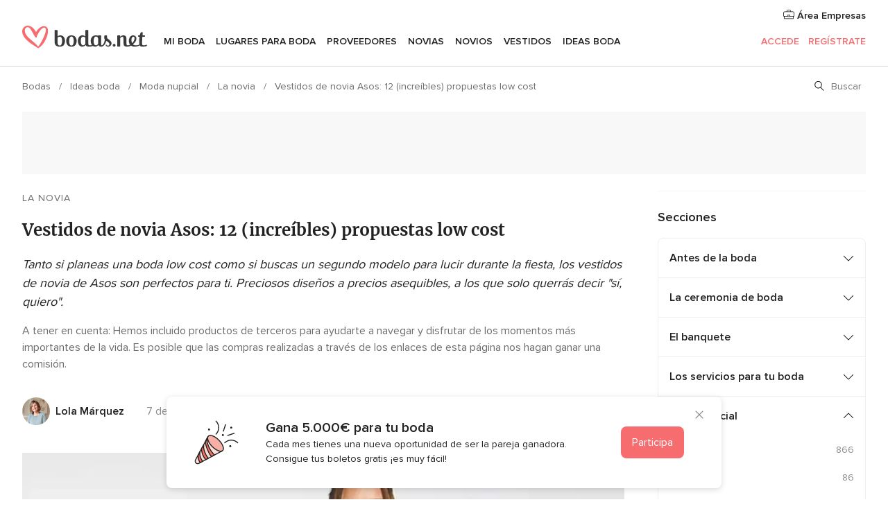

--- FILE ---
content_type: text/html; charset=UTF-8
request_url: https://www.bodas.net/articulos/vestidos-de-novia-asos--c8208
body_size: 32603
content:
<!DOCTYPE html>
<html lang="es-ES" prefix="og: http://ogp.me/ns#">
<head>
<meta http-equiv="Content-Type" content="text/html; charset=utf-8">
<title>Vestidos de novia Asos: 12 (increíbles) propuestas low cost</title>
<meta name="description" content="Los vestidos de novia de Asos son perfectos para una boda low cost o para cambiarse durante la fiesta final. Y los hay para todos los estilos: boho, campestre...">
<meta name="robots" content="all,max-image-preview:large">
<meta name="distribution" content="global">
<meta name="rating" content="general">
<meta name="pbdate" content="5:35:46 19/01/2026">
<link rel="canonical" href="https://www.bodas.net/articulos/vestidos-de-novia-asos--c8208">
<link rel="alternate" href="android-app://net.bodas.launcher/bodasnet/m.bodas.net/articulos/vestidos-de-novia-asos--c8208">
<meta name="viewport" content="width=device-width, initial-scale=1.0">
<meta name="apple-custom-itunes-app" content="app-id=598636207">
<meta name="apple-itunes-app" content="app-id=598636207, app-argument=https://app.appsflyer.com/id598636207?pid=WP-iOS-ES&c=WP-ES-LANDINGS&s=es">
<meta name="google-play-app" content="app-id=net.bodas.launcher">
<link rel="shortcut icon" href="https://www.bodas.net/mobile/assets/img/favicon/favicon.png">
<meta property="fb:pages" content="60558433839" />
<meta property="fb:app_id" content="127038310647837" />
<meta property="og:type" content="article" />
<meta property="og:title" content="Vestidos de novia Asos: 12 (increíbles) propuestas low cost" />
<meta property="og:description" content="Tanto si planeas una boda low cost como si buscas un segundo modelo para lucir durante la fiesta, los vestidos de novia de Asos son perfectos para ti. Preciosos diseños a precios asequibles, a los que solo querrás decir &quot;sí, quiero&quot;." />
<meta property="og:image" content="https://cdn0.bodas.net/article/2976/3_2/1280/jpg/76792-portada.jpeg">
<meta property="og:image:secure_url" content="https://cdn0.bodas.net/article/2976/3_2/1280/jpg/76792-portada.jpeg">
<meta property="og:image:alt" content="Vestidos de novia Asos: 12 (increíbles) propuestas low cost">
<meta property="og:url" content="https://www.bodas.net/articulos/vestidos-de-novia-asos--c8208" />
<meta name="twitter:card" content="summary_large_image" />
<link rel="stylesheet" href="https://www.bodas.net/builds/desktop/css/symfnw-ES171-1-20260115-016_www_m_/WebBundleResponsiveArticlesBodas.css">
<script>
var internalTrackingService = internalTrackingService || {
triggerSubmit : function() {},
triggerAbandon : function() {},
loaded : false
};
</script>
<script type="text/javascript">
function getCookie (name) {var b = document.cookie.match('(^|;)\\s*' + name + '\\s*=\\s*([^;]+)'); return b ? unescape(b.pop()) : null}
function overrideOneTrustGeo () {
const otgeoCookie = getCookie('otgeo') || '';
const regexp = /^([A-Za-z]+)(?:,([A-Za-z]+))?$/g;
const matches = [...otgeoCookie.matchAll(regexp)][0];
if (matches) {
const countryCode = matches[1];
const stateCode = matches[2];
const geolocationResponse = {
countryCode
};
if (stateCode) {
geolocationResponse.stateCode = stateCode;
}
return {
geolocationResponse
};
}
}
var OneTrust = overrideOneTrustGeo() || undefined;
</script>
<span class="ot-sdk-show-settings" style="display: none"></span>
<script src="https://cdn.cookielaw.org/scripttemplates/otSDKStub.js" data-language="es-ES" data-domain-script="4354ed50-c10d-4696-9216-1186021c8d0c" data-ignore-ga='true' defer></script>
<script>var isCountryCookiesActiveByDefault=false,CONSENT_ANALYTICS_GROUP="C0002",CONSENT_PERSONALIZATION_GROUP="C0003",CONSENT_TARGETED_ADVERTISING_GROUP="C0004",CONSENT_SOCIAL_MEDIA_GROUP="C0005",cookieConsentContent='',hideCookieConsentLayer= '', OptanonAlertBoxClosed='';hideCookieConsentLayer=getCookie('hideCookieConsentLayer');OptanonAlertBoxClosed=getCookie('OptanonAlertBoxClosed');if(hideCookieConsentLayer==="1"||Boolean(OptanonAlertBoxClosed)){cookieConsentContent=queryStringToJSON(getCookie('OptanonConsent')||'');}function getCookie(e){var o=document.cookie.match("(^|;)\\s*"+e+"\\s*=\\s*([^;]+)");return o?unescape(o.pop()):null}function queryStringToJSON(e){var o=e.split("&"),t={};return o.forEach(function(e){e=e.split("="),t[e[0]]=decodeURIComponent(e[1]||"")}),JSON.parse(JSON.stringify(t))}function isCookieGroupAllowed(e){var o=cookieConsentContent.groups;if("string"!=typeof o){if(!isCountryCookiesActiveByDefault && e===CONSENT_ANALYTICS_GROUP && getCookie('hideCookieConsentLayer')==="1"){return true}return isCountryCookiesActiveByDefault;}for(var t=o.split(","),n=0;n<t.length;n++)if(t[n].indexOf(e,0)>=0)return"1"===t[n].split(":")[1];return!1}function userHasAcceptedTheCookies(){var e=document.getElementsByTagName("body")[0],o=document.createEvent("HTMLEvents");cookieConsentContent=queryStringToJSON(getCookie("OptanonConsent")||""),!0===isCookieGroupAllowed(CONSENT_ANALYTICS_GROUP)&&(o.initEvent("analyticsCookiesHasBeenAccepted",!0,!1),e.dispatchEvent(o)),!0===isCookieGroupAllowed(CONSENT_PERSONALIZATION_GROUP)&&(o.initEvent("personalizationCookiesHasBeenAccepted",!0,!1),e.dispatchEvent(o)),!0===isCookieGroupAllowed(CONSENT_TARGETED_ADVERTISING_GROUP)&&(o.initEvent("targetedAdvertisingCookiesHasBeenAccepted",!0,!1),e.dispatchEvent(o)),!0===isCookieGroupAllowed(CONSENT_SOCIAL_MEDIA_GROUP)&&(o.initEvent("socialMediaAdvertisingCookiesHasBeenAccepted",!0,!1),e.dispatchEvent(o))}</script>
<script>
document.getElementsByTagName('body')[0].addEventListener('oneTrustLoaded', function () {
if (OneTrust.GetDomainData()?.ConsentModel?.Name === 'notice only') {
const cookiePolicyLinkSelector = document.querySelectorAll('.ot-sdk-show-settings')
cookiePolicyLinkSelector.forEach((selector) => {
selector.style.display = 'none'
})
}
})
</script>
<script>
function CMP() {
var body = document.getElementsByTagName('body')[0];
var event = document.createEvent('HTMLEvents');
var callbackIAB = (tcData, success) => {
if (success && (tcData.eventStatus === 'tcloaded' || tcData.eventStatus === 'useractioncomplete')) {
window.__tcfapi('removeEventListener', 2, () => {
}, callbackIAB);
if ((typeof window.Optanon !== "undefined" &&
!window.Optanon.GetDomainData().IsIABEnabled) ||
(tcData.gdprApplies &&
typeof window.Optanon !== "undefined" &&
window.Optanon.GetDomainData().IsIABEnabled &&
getCookie('OptanonAlertBoxClosed'))) {
userHasAcceptedTheCookies();
}
if (isCookieGroupAllowed(CONSENT_ANALYTICS_GROUP) !== true) {
event.initEvent('analyticsCookiesHasBeenDenied', true, false);
body.dispatchEvent(event);
}
if (isCookieGroupAllowed(CONSENT_TARGETED_ADVERTISING_GROUP) !== true) {
event.initEvent('targetedAdvertisingCookiesHasBeenDenied', true, false);
body.dispatchEvent(event);
}
if (tcData.gdprApplies && typeof window.Optanon !== "undefined" && window.Optanon.GetDomainData().IsIABEnabled) {
event.initEvent('IABTcDataReady', true, false);
body.dispatchEvent(event);
} else {
event.initEvent('nonIABCountryDataReady', true, false);
body.dispatchEvent(event);
}
}
}
var cnt = 0;
var consentSetInterval = setInterval(function () {
cnt += 1;
if (cnt === 600) {
userHasAcceptedTheCookies();
clearInterval(consentSetInterval);
}
if (typeof window.Optanon !== "undefined" && !window.Optanon.GetDomainData().IsIABEnabled) {
clearInterval(consentSetInterval);
userHasAcceptedTheCookies();
event.initEvent('oneTrustLoaded', true, false);
body.dispatchEvent(event);
event.initEvent('nonIABCountryDataReady', true, false);
body.dispatchEvent(event);
}
if (typeof window.__tcfapi !== "undefined") {
event.initEvent('oneTrustLoaded', true, false);
body.dispatchEvent(event);
clearInterval(consentSetInterval);
window.__tcfapi('addEventListener', 2, callbackIAB);
}
});
}
function OptanonWrapper() {
CMP();
}
</script>
<script async src="https://securepubads.g.doubleclick.net/tag/js/gpt.js"></script>
<script>
var googletag = googletag || {}
googletag.cmd = googletag.cmd || []
const setNonPersonalizedAds = function () {
googletag.pubads().setPrivacySettings({
nonPersonalizedAds: true
});
}
const enableGoogleAdsLazyLoad = function () {
googletag.pubads().enableLazyLoad({
// Fetch slots within 5 viewports.
fetchMarginPercent: 40,
// Render slots within 2 viewports.
renderMarginPercent: 20,
// Double the above values on mobile, where viewports are smaller
// and users tend to scroll faster.
mobileScaling: 2.0
})
}
const refreshAdsSlots = function () {
const slots = googletag.pubads().getSlots()
console.log('[GPT] refreshing slots '+ slots.length)
slots.forEach((slot) => {
if (slot.getHtml() === '') {
googletag.pubads().refresh([slot])
}
})
}
const refreshAdSlot = function (googleAdsObject, slots, domId) {
slots.forEach((slot) => {
var slotDomSlotId = slot.getSlotId().getDomId()
if (slot.getHtml() === '' && domId === slotDomSlotId ) {
googleAdsObject.pubads().refresh([slot])
}
})
}
const showAds = function () {
if (typeof window.gptLoaded !== 'undefined') {
console.log('[GPT] Ads already loaded.');
return;
}
enableGoogleAdsLazyLoad();
googletag.enableServices();
// We need this timeout because sometimes on first landing when we enable the ads an execute the refresh
// with lazy load enabled the slots are not loaded yet in googletag object
setTimeout(function (){
refreshAdsSlots()
}, 1)
window.gptLoaded = true
}
const programmaticShowAds = () => {
const targetedAdvertising = isCookieGroupAllowed(CONSENT_TARGETED_ADVERTISING_GROUP)
const nonPersonalizedAds =  !targetedAdvertising
console.info('[GPT] Targeted Advertising: '+targetedAdvertising)
console.info('[GPT] Non-personalized ADS: '+nonPersonalizedAds)
if (targetedAdvertising) {
showAds()
}
}
const programmaticAds = function () {
if (typeof window.__tcfapi !== 'undefined') {
console.info("[GPT] __tcfapi ON.")
window.__tcfapi('getTCData', 2, (tcData, success) => {
if (!success) {
return
}
if (!tcData.gdprApplies) {
showAds()
return
}
programmaticShowAds()
})
} else if(typeof window._uspapi !== 'undefined') {
console.info("[GPT] _uspapi ON.")
window.__uspapi('getUSPData', 1 , (uspData, success) => {
if (!success) {
return
}
if (!tcData.gpcEnabled) {
showAds()
return
}
programmaticShowAds()
})
} else {
// IN US ads are loaded but without personalized ads
}
}
const nonIABCountriesAds = function () {
showAds()
}
document.addEventListener('DOMContentLoaded', function () {
document.getElementsByTagName('body')[0].addEventListener('IABTcDataReady', function () {
console.log('[GPT] Event: IABTcDataReady loaded before googletag push')
window.gptCmpIABDataReadyEventAlreadyLoaded = true
})
document.getElementsByTagName('body')[0].addEventListener('nonIABCountryDataReady', function () {
console.log('[GPT] Event: nonIABCountryDataReady loaded before googletag push')
window.gptCmpNonIABCountryDataReadyEventAlreadyLoaded = true
})
});
googletag.cmd.push(function () {
var slot0 = googletag.defineSlot('/4879/Ideas.n_ES/Desktop/main/topleaderboard', [[728,90],[970,90],[1280,90]], 'div-gpt-ad-1334158298810-0').setTargeting('articleid', ['8208']).setTargeting('ideastopic', ['la novia']).addService(googletag.pubads());
var slot1 = googletag.defineSlot('/4879/Ideas.n_ES/Desktop/main/rightrailtop', [[300,600],[300,250],[1,1]], 'div-gpt-ad-1334158298810-1').setTargeting('articleid', ['8208']).setTargeting('ideastopic', ['la novia']).addService(googletag.pubads());
var slot2 = googletag.defineSlot('/4879/Ideas.n_ES/Desktop/main/rightrailmiddle', [[300,600],[300,250],[1,1]], 'div-gpt-ad-1334158298810-2').setTargeting('articleid', ['8208']).setTargeting('ideastopic', ['la novia']).addService(googletag.pubads());
var slot3 = googletag.defineSlot('/4879/Ideas.n_ES/Desktop/main/rightrailbottom', [[300,600],[300,250],[1,1]], 'div-gpt-ad-1334158298810-3').setTargeting('articleid', ['8208']).setTargeting('ideastopic', ['la novia']).addService(googletag.pubads());
googletag.pubads().addEventListener('slotRequested', function (event) {
console.log('[GPT]', event.slot.getSlotElementId(), 'fetched')
})
googletag.pubads().addEventListener('slotOnload', function (event) {
console.log('[GPT]', event.slot.getSlotElementId(), 'rendered')
})
googletag.pubads().disableInitialLoad()
document.getElementsByTagName('body')[0].addEventListener('IABTcDataReady', function () {
console.log('[GPT] Event: IABTcDataReady')
programmaticAds()
})
document.getElementsByTagName('body')[0].addEventListener('nonIABCountryDataReady', function () {
console.log('[GPT] Event: nonIABCountryDataReady')
nonIABCountriesAds()
})
googletag.enableServices();
if (window.gptCmpIABDataReadyEventAlreadyLoaded) {
programmaticAds()
} else if (window.gptCmpNonIABCountryDataReadyEventAlreadyLoaded) {
nonIABCountriesAds()
}
/* We fire a global event when DFP library has been loaded */
setTimeout(function () {
if (typeof window.app !== 'undefined' && typeof window.app.event !== 'undefined') {
window.app.event.emit('DFP::Loaded', googletag)
}
}, 0)
})
</script>
</head><body>
<script>
var gtagScript = function() { var s = document.createElement("script"), el = document.getElementsByTagName("script")[0]; s.defer = true;
s.src = "https://www.googletagmanager.com/gtag/js?id=G-QDLJBX8LD9";
el.parentNode.insertBefore(s, el);}
window.dataLayer = window.dataLayer || [];
const analyticsGroupOpt = isCookieGroupAllowed(CONSENT_ANALYTICS_GROUP) === true;
const targetedAdsOpt = isCookieGroupAllowed(CONSENT_TARGETED_ADVERTISING_GROUP) === true;
const personalizationOpt = isCookieGroupAllowed(CONSENT_PERSONALIZATION_GROUP) === true;
window['gtag_enable_tcf_support'] = true;
document.getElementsByTagName('body')[0].addEventListener('oneTrustLoaded', function () {
gtagScript();
});
function gtag(){dataLayer.push(arguments);}
gtag('js', new Date());
gtag('consent', 'default', {
'analytics_storage': analyticsGroupOpt ? 'granted' : 'denied',
'ad_storage': targetedAdsOpt ? 'granted' : 'denied',
'ad_user_data': targetedAdsOpt ? 'granted' : 'denied',
'ad_user_personalization': targetedAdsOpt ? 'granted' : 'denied',
'functionality_storage': targetedAdsOpt ? 'granted' : 'denied',
'personalization_storage': personalizationOpt ? 'granted' : 'denied',
'security_storage': 'granted'
});
gtag('set', 'ads_data_redaction', !analyticsGroupOpt);
gtag('set', 'allow_ad_personalization_signals', analyticsGroupOpt);
gtag('set', 'allow_google_signals', analyticsGroupOpt);
gtag('set', 'allow_interest_groups', analyticsGroupOpt);
gtag('config', 'G-QDLJBX8LD9', { groups: 'analytics', 'send_page_view': false });
gtag('config', 'AW-1021727564', { groups: 'adwords' });
</script>

<div id="app-apps-download-banner" class="branch-banner-placeholder branchBannerPlaceholder"></div>

<a class="layoutSkipMain" href="#layoutMain">Ir al contenido principal</a>
<header class="layoutHeader">
<span class="layoutHeader__hamburger app-header-menu-toggle">
<i class="svgIcon app-svg-async svgIcon__list-menu "   data-name="_common/list-menu" data-svg="https://cdn1.bodas.net/assets/svg/optimized/_common/list-menu.svg" data-svg-lazyload="1"></i></span>
<a class="layoutHeader__logoAnchor app-analytics-event-click"
href="https://www.bodas.net/">
<img src="https://www.bodas.net/assets/img/logos/gen_logoHeader.svg"   alt="Bodas"  width="180" height="33"   >
</a>
<nav class="layoutHeader__nav app-header-nav">
<ul class="layoutNavMenu app-header-list">
<li class="layoutNavMenu__header">
<i class="svgIcon app-svg-async svgIcon__close layoutNavMenu__itemClose app-header-menu-toggle"   data-name="_common/close" data-svg="https://cdn1.bodas.net/assets/svg/optimized/_common/close.svg" data-svg-lazyload="1"></i>        </li>
<li class="layoutNavMenu__item app-header-menu-item-openSection layoutNavMenu__item--my_wedding ">
<a href="https://www.bodas.net/organizador-bodas"
class="layoutNavMenu__anchor app-header-menu-itemAnchor app-analytics-track-event-click "
data-tracking-section="header" data-tracking-category="Navigation" data-tracking-category-authed="1"
data-tracking-dt="tools"                >
Mi boda                </a>
<i class="svgIcon app-svg-async svgIcon__angleRightBlood layoutNavMenu__anchorArrow"   data-name="_common/angleRightBlood" data-svg="https://cdn1.bodas.net/assets/svg/optimized/_common/angleRightBlood.svg" data-svg-lazyload="1"></i>
<div class="layoutNavMenuTab app-header-menu-itemDropdown">
<div class="layoutNavMenuTab__layout">
<div class="layoutNavMenuTab__header">
<i class="svgIcon app-svg-async svgIcon__angleLeftBlood layoutNavMenuTab__icon app-header-menu-item-closeSection"   data-name="_common/angleLeftBlood" data-svg="https://cdn1.bodas.net/assets/svg/optimized/_common/angleLeftBlood.svg" data-svg-lazyload="1"></i>    <a class="layoutNavMenuTab__title" href="https://www.bodas.net/organizador-bodas">
Mi boda    </a>
<i class="svgIcon app-svg-async svgIcon__close layoutNavMenuTab__iconClose app-header-menu-toggle"   data-name="_common/close" data-svg="https://cdn1.bodas.net/assets/svg/optimized/_common/close.svg" data-svg-lazyload="1"></i></div>
<div class="layoutNavMenuTabMyWedding">
<div class="layoutNavMenuTabMyWeddingList">
<a class="layoutNavMenuTabMyWedding__title" href="https://www.bodas.net/organizador-bodas">
Mi organizador de boda        </a>
<ul class="layoutNavMenuTabMyWeddingList__content ">
<li class="layoutNavMenuTabMyWeddingList__item layoutNavMenuTabMyWeddingList__item--viewAll">
<a href="https://www.bodas.net/organizador-bodas">Ver todo</a>
</li>
<li class="layoutNavMenuTabMyWeddingList__item "
>
<a href="https://www.bodas.net/agenda-tareas-boda">
<i class="svgIcon app-svg-async svgIcon__checklist layoutNavMenuTabMyWeddingList__itemIcon"   data-name="tools/categories/checklist" data-svg="https://cdn1.bodas.net/assets/svg/optimized/tools/categories/checklist.svg" data-svg-lazyload="1"></i>                        Agenda                    </a>
</li>
<li class="layoutNavMenuTabMyWeddingList__item "
>
<a href="https://www.bodas.net/lista-invitados-boda">
<i class="svgIcon app-svg-async svgIcon__guests layoutNavMenuTabMyWeddingList__itemIcon"   data-name="tools/categories/guests" data-svg="https://cdn1.bodas.net/assets/svg/optimized/tools/categories/guests.svg" data-svg-lazyload="1"></i>                        Invitados                    </a>
</li>
<li class="layoutNavMenuTabMyWeddingList__item "
>
<a href="https://www.bodas.net/organizador-mesas-boda">
<i class="svgIcon app-svg-async svgIcon__tables layoutNavMenuTabMyWeddingList__itemIcon"   data-name="tools/categories/tables" data-svg="https://cdn1.bodas.net/assets/svg/optimized/tools/categories/tables.svg" data-svg-lazyload="1"></i>                        Mesas                    </a>
</li>
<li class="layoutNavMenuTabMyWeddingList__item "
>
<a href="https://www.bodas.net/presupuestador-boda">
<i class="svgIcon app-svg-async svgIcon__budget layoutNavMenuTabMyWeddingList__itemIcon"   data-name="tools/categories/budget" data-svg="https://cdn1.bodas.net/assets/svg/optimized/tools/categories/budget.svg" data-svg-lazyload="1"></i>                        Presupuestador                    </a>
</li>
<li class="layoutNavMenuTabMyWeddingList__item "
>
<a href="https://www.bodas.net/mis-proveedores-boda">
<i class="svgIcon app-svg-async svgIcon__vendors layoutNavMenuTabMyWeddingList__itemIcon"   data-name="tools/categories/vendors" data-svg="https://cdn1.bodas.net/assets/svg/optimized/tools/categories/vendors.svg" data-svg-lazyload="1"></i>                        Proveedores                    </a>
</li>
<li class="layoutNavMenuTabMyWeddingList__item "
>
<a href="https://www.bodas.net/mis-vestidos-novia">
<i class="svgIcon app-svg-async svgIcon__dresses layoutNavMenuTabMyWeddingList__itemIcon"   data-name="tools/categories/dresses" data-svg="https://cdn1.bodas.net/assets/svg/optimized/tools/categories/dresses.svg" data-svg-lazyload="1"></i>                        Vestidos                    </a>
</li>
<li class="layoutNavMenuTabMyWeddingList__item "
>
<a href="https://www.bodas.net/website/index.php?actionReferrer=8">
<i class="svgIcon app-svg-async svgIcon__website layoutNavMenuTabMyWeddingList__itemIcon"   data-name="tools/categories/website" data-svg="https://cdn1.bodas.net/assets/svg/optimized/tools/categories/website.svg" data-svg-lazyload="1"></i>                        Web de boda                    </a>
</li>
<li class="layoutNavMenuTabMyWeddingList__item app-analytics-track-event-click"
data-tracking-category="Navigation"
data-tracking-section="header_venues"
data-tracking-dt="contest"
>
<a href="https://www.bodas.net/sorteo">
<i class="svgIcon app-svg-async svgIcon__contest layoutNavMenuTabMyWeddingList__itemIcon"   data-name="tools/categories/contest" data-svg="https://cdn1.bodas.net/assets/svg/optimized/tools/categories/contest.svg" data-svg-lazyload="1"></i>                        Sorteo                    </a>
</li>
</ul>
</div>
<div class="layoutNavMenuTabMyWeddingBanners">
<div class="layoutNavMenuBannerBox app-header-menu-banner app-link "
data-href="https://www.bodas.net/app-bodas"
>
<div class="layoutNavMenuBannerBox__content">
<p class="layoutNavMenuBannerBox__title">Descárgate la app</p>
<span class="layoutNavMenuBannerBox__subtitle">Organiza tu boda donde y cuando quieras</span>
</div>
<img data-src="https://www.bodas.net/assets/img/logos/square-icon.svg"  class="lazyload layoutNavMenuBannerBox__icon" alt="Icono de app"  width="60" height="60"  >
</div>
<div class="layoutNavMenuBannerBox app-header-menu-banner app-link "
data-href="https://www.bodas.net/album-boda-wedshoots"
>
<div class="layoutNavMenuBannerBox__content">
<a class="layoutNavMenuBannerBox__title" href="https://www.bodas.net/album-boda-wedshoots">Wedshoots</a>
<span class="layoutNavMenuBannerBox__subtitle">Todas las fotos de tus invitados recopiladas en un álbum</span>
</div>
<img data-src="https://www.bodas.net/assets/img/wedshoots/ico_wedshoots.svg"  class="lazyload layoutNavMenuBannerBox__icon" alt="Icono de Wedshoots"  width="60" height="60"  >
</div>
</div>
</div>    </div>
</div>
</li>
<li class="layoutNavMenu__item app-header-menu-item-openSection layoutNavMenu__item--venues ">
<a href="https://www.bodas.net/bodas/banquetes"
class="layoutNavMenu__anchor app-header-menu-itemAnchor app-analytics-track-event-click "
data-tracking-section="header" data-tracking-category="Navigation" data-tracking-category-authed="1"
data-tracking-dt="venues"                >
Lugares para Boda                </a>
<i class="svgIcon app-svg-async svgIcon__angleRightBlood layoutNavMenu__anchorArrow"   data-name="_common/angleRightBlood" data-svg="https://cdn1.bodas.net/assets/svg/optimized/_common/angleRightBlood.svg" data-svg-lazyload="1"></i>
<div class="layoutNavMenuTab app-header-menu-itemDropdown">
<div class="layoutNavMenuTab__layout">
<div class="layoutNavMenuTab__header">
<i class="svgIcon app-svg-async svgIcon__angleLeftBlood layoutNavMenuTab__icon app-header-menu-item-closeSection"   data-name="_common/angleLeftBlood" data-svg="https://cdn1.bodas.net/assets/svg/optimized/_common/angleLeftBlood.svg" data-svg-lazyload="1"></i>    <a class="layoutNavMenuTab__title" href="https://www.bodas.net/bodas/banquetes">
Lugares para Boda    </a>
<i class="svgIcon app-svg-async svgIcon__close layoutNavMenuTab__iconClose app-header-menu-toggle"   data-name="_common/close" data-svg="https://cdn1.bodas.net/assets/svg/optimized/_common/close.svg" data-svg-lazyload="1"></i></div>
<div class="layoutNavMenuTabVenues">
<div class="layoutNavMenuTabVenues__categories">
<div class="layoutNavMenuTabVenuesList">
<a class="layoutNavMenuTabVenues__title"
href="https://www.bodas.net/bodas/banquetes">
Lugares para Boda            </a>
<ul class="layoutNavMenuTabVenuesList__content">
<li class="layoutNavMenuTabVenuesList__item layoutNavMenuTabVenuesList__item--viewAll">
<a href="https://www.bodas.net/bodas/banquetes">Ver todo</a>
</li>
<li class="layoutNavMenuTabVenuesList__item">
<a href="https://www.bodas.net/bodas/banquetes/fincas">
Fincas                        </a>
</li>
<li class="layoutNavMenuTabVenuesList__item">
<a href="https://www.bodas.net/bodas/banquetes/masias">
Masías                        </a>
</li>
<li class="layoutNavMenuTabVenuesList__item">
<a href="https://www.bodas.net/bodas/banquetes/hoteles">
Hoteles                        </a>
</li>
<li class="layoutNavMenuTabVenuesList__item">
<a href="https://www.bodas.net/bodas/banquetes/restaurantes">
Restaurantes                        </a>
</li>
<li class="layoutNavMenuTabVenuesList__item">
<a href="https://www.bodas.net/bodas/banquetes/salones-de-boda">
Salones de Boda                        </a>
</li>
<li class="layoutNavMenuTabVenuesList__item">
<a href="https://www.bodas.net/bodas/banquetes/castillos">
Castillos                        </a>
</li>
<li class="layoutNavMenuTabVenuesList__item">
<a href="https://www.bodas.net/bodas/banquetes/cortijos">
Cortijos                        </a>
</li>
<li class="layoutNavMenuTabVenuesList__item">
<a href="https://www.bodas.net/bodas/banquetes/haciendas">
Haciendas                        </a>
</li>
<li class="layoutNavMenuTabVenuesList__item">
<a href="https://www.bodas.net/bodas/banquetes/bodegas">
Bodegas                        </a>
</li>
<li class="layoutNavMenuTabVenuesList__item">
<a href="https://www.bodas.net/bodas/banquetes/espacios-singulares">
Espacios Singulares                        </a>
</li>
<li class="layoutNavMenuTabVenuesList__item">
<a href="https://www.bodas.net/bodas/banquetes/bodas-en-la-playa">
Bodas en la playa                        </a>
</li>
<li class="layoutNavMenuTabVenuesList__item layoutNavMenuTabVenuesList__item--highlight">
<a href="https://www.bodas.net/promociones/banquetes">
Promociones                        </a>
</li>
</ul>
</div>
</div>
<div class="layoutNavMenuTabVenuesBanners">
<div class="layoutNavMenuBannerBox app-header-menu-banner app-link app-analytics-track-event-click"
data-href="https://www.bodas.net/destination-wedding"
data-tracking-section=header_venues                      data-tracking-category=Navigation                      data-tracking-dt=destination_weddings         >
<div class="layoutNavMenuBannerBox__content">
<p class="layoutNavMenuBannerBox__title">Destination Weddings</p>
<span class="layoutNavMenuBannerBox__subtitle">Cásate en el país que siempre has soñado.</span>
</div>
<img class="svgIcon svgIcon__plane_destination layoutNavMenuBannerBox__icon lazyload" data-src="https://cdn1.bodas.net/assets/svg/original/illustration/plane_destination.svg"  alt="illustration plane destination" width="56" height="56" >    </div>
<div class="layoutNavMenuBannerBox app-header-menu-banner app-link app-analytics-track-event-click"
data-href="https://www.bodas.net/sorteo"
data-tracking-section=header_venues                      data-tracking-category=Navigation                      data-tracking-dt=contest         >
<div class="layoutNavMenuBannerBox__content">
<p class="layoutNavMenuBannerBox__title">Gana 5.000&euro;</p>
<span class="layoutNavMenuBannerBox__subtitle">Participa en la 159ª edición del sorteo de Bodas.net</span>
</div>
<img class="svgIcon svgIcon__stars layoutNavMenuBannerBox__icon lazyload" data-src="https://cdn1.bodas.net/assets/svg/original/illustration/stars.svg"  alt="illustration stars" width="56" height="56" >    </div>
</div>
</div>
</div>
</div>
</li>
<li class="layoutNavMenu__item app-header-menu-item-openSection layoutNavMenu__item--vendors ">
<a href="https://www.bodas.net/bodas/proveedores"
class="layoutNavMenu__anchor app-header-menu-itemAnchor app-analytics-track-event-click "
data-tracking-section="header" data-tracking-category="Navigation" data-tracking-category-authed="1"
data-tracking-dt="vendors"                >
Proveedores                </a>
<i class="svgIcon app-svg-async svgIcon__angleRightBlood layoutNavMenu__anchorArrow"   data-name="_common/angleRightBlood" data-svg="https://cdn1.bodas.net/assets/svg/optimized/_common/angleRightBlood.svg" data-svg-lazyload="1"></i>
<div class="layoutNavMenuTab app-header-menu-itemDropdown">
<div class="layoutNavMenuTab__layout">
<div class="layoutNavMenuTab__header">
<i class="svgIcon app-svg-async svgIcon__angleLeftBlood layoutNavMenuTab__icon app-header-menu-item-closeSection"   data-name="_common/angleLeftBlood" data-svg="https://cdn1.bodas.net/assets/svg/optimized/_common/angleLeftBlood.svg" data-svg-lazyload="1"></i>    <a class="layoutNavMenuTab__title" href="https://www.bodas.net/bodas/proveedores">
Proveedores    </a>
<i class="svgIcon app-svg-async svgIcon__close layoutNavMenuTab__iconClose app-header-menu-toggle"   data-name="_common/close" data-svg="https://cdn1.bodas.net/assets/svg/optimized/_common/close.svg" data-svg-lazyload="1"></i></div>
<div class="layoutNavMenuTabVendors">
<div class="layoutNavMenuTabVendors__content">
<div class="layoutNavMenuTabVendorsList">
<a class="layoutNavMenuTabVendors__title" href="https://www.bodas.net/bodas/proveedores">
Empieza a contratar tus proveedores            </a>
<ul class="layoutNavMenuTabVendorsList__content">
<li class="layoutNavMenuTabVendorsList__item layoutNavMenuTabVendorsList__item--viewAll">
<a href="https://www.bodas.net/bodas/proveedores">Ver todo</a>
</li>
<li class="layoutNavMenuTabVendorsList__item">
<i class="svgIcon app-svg-async svgIcon__categPhoto layoutNavMenuTabVendorsList__itemIcon"   data-name="vendors/categories/categPhoto" data-svg="https://cdn1.bodas.net/assets/svg/optimized/vendors/categories/categPhoto.svg" data-svg-lazyload="1"></i>                        <a href="https://www.bodas.net/bodas/proveedores/fotografos">
Fotógrafos                        </a>
</li>
<li class="layoutNavMenuTabVendorsList__item">
<i class="svgIcon app-svg-async svgIcon__categVideo layoutNavMenuTabVendorsList__itemIcon"   data-name="vendors/categories/categVideo" data-svg="https://cdn1.bodas.net/assets/svg/optimized/vendors/categories/categVideo.svg" data-svg-lazyload="1"></i>                        <a href="https://www.bodas.net/bodas/proveedores/video">
Vídeo                        </a>
</li>
<li class="layoutNavMenuTabVendorsList__item">
<i class="svgIcon app-svg-async svgIcon__categMusic layoutNavMenuTabVendorsList__itemIcon"   data-name="vendors/categories/categMusic" data-svg="https://cdn1.bodas.net/assets/svg/optimized/vendors/categories/categMusic.svg" data-svg-lazyload="1"></i>                        <a href="https://www.bodas.net/bodas/proveedores/musica">
Música                        </a>
</li>
<li class="layoutNavMenuTabVendorsList__item">
<i class="svgIcon app-svg-async svgIcon__categCatering layoutNavMenuTabVendorsList__itemIcon"   data-name="vendors/categories/categCatering" data-svg="https://cdn1.bodas.net/assets/svg/optimized/vendors/categories/categCatering.svg" data-svg-lazyload="1"></i>                        <a href="https://www.bodas.net/bodas/proveedores/catering">
Catering                        </a>
</li>
<li class="layoutNavMenuTabVendorsList__item">
<i class="svgIcon app-svg-async svgIcon__categRental layoutNavMenuTabVendorsList__itemIcon"   data-name="vendors/categories/categRental" data-svg="https://cdn1.bodas.net/assets/svg/optimized/vendors/categories/categRental.svg" data-svg-lazyload="1"></i>                        <a href="https://www.bodas.net/bodas/proveedores/coches-de-boda">
Coches de boda                        </a>
</li>
<li class="layoutNavMenuTabVendorsList__item">
<i class="svgIcon app-svg-async svgIcon__categTransport layoutNavMenuTabVendorsList__itemIcon"   data-name="vendors/categories/categTransport" data-svg="https://cdn1.bodas.net/assets/svg/optimized/vendors/categories/categTransport.svg" data-svg-lazyload="1"></i>                        <a href="https://www.bodas.net/bodas/proveedores/autobuses">
Autobuses                        </a>
</li>
<li class="layoutNavMenuTabVendorsList__item">
<i class="svgIcon app-svg-async svgIcon__categFlower layoutNavMenuTabVendorsList__itemIcon"   data-name="vendors/categories/categFlower" data-svg="https://cdn1.bodas.net/assets/svg/optimized/vendors/categories/categFlower.svg" data-svg-lazyload="1"></i>                        <a href="https://www.bodas.net/bodas/proveedores/floristerias">
Floristerías                        </a>
</li>
<li class="layoutNavMenuTabVendorsList__item">
<i class="svgIcon app-svg-async svgIcon__categInvite layoutNavMenuTabVendorsList__itemIcon"   data-name="vendors/categories/categInvite" data-svg="https://cdn1.bodas.net/assets/svg/optimized/vendors/categories/categInvite.svg" data-svg-lazyload="1"></i>                        <a href="https://www.bodas.net/bodas/proveedores/invitaciones-de-boda">
Invitaciones de boda                        </a>
</li>
<li class="layoutNavMenuTabVendorsList__item">
<i class="svgIcon app-svg-async svgIcon__categGift layoutNavMenuTabVendorsList__itemIcon"   data-name="vendors/categories/categGift" data-svg="https://cdn1.bodas.net/assets/svg/optimized/vendors/categories/categGift.svg" data-svg-lazyload="1"></i>                        <a href="https://www.bodas.net/bodas/proveedores/detalles-de-bodas">
Detalles de bodas                        </a>
</li>
<li class="layoutNavMenuTabVendorsList__item">
<i class="svgIcon app-svg-async svgIcon__categPlane layoutNavMenuTabVendorsList__itemIcon"   data-name="vendors/categories/categPlane" data-svg="https://cdn1.bodas.net/assets/svg/optimized/vendors/categories/categPlane.svg" data-svg-lazyload="1"></i>                        <a href="https://www.bodas.net/bodas/proveedores/viaje-de-novios">
Viaje de novios                        </a>
</li>
</ul>
</div>
<div class="layoutNavMenuTabVendorsListOthers">
<p class="layoutNavMenuTabVendorsListOthers__subtitle">Otras categorías</p>
<ul class="layoutNavMenuTabVendorsListOthers__container">
<li class="layoutNavMenuTabVendorsListOthers__item">
<a href="https://www.bodas.net/bodas/proveedores/mobiliario">
Mobiliario                        </a>
</li>
<li class="layoutNavMenuTabVendorsListOthers__item">
<a href="https://www.bodas.net/bodas/proveedores/carpas">
Carpas                        </a>
</li>
<li class="layoutNavMenuTabVendorsListOthers__item">
<a href="https://www.bodas.net/bodas/proveedores/animacion">
Animación                        </a>
</li>
<li class="layoutNavMenuTabVendorsListOthers__item">
<a href="https://www.bodas.net/bodas/proveedores/decoracion-para-bodas">
Decoración para bodas                        </a>
</li>
<li class="layoutNavMenuTabVendorsListOthers__item">
<a href="https://www.bodas.net/bodas/proveedores/listas-de-boda">
Listas de boda                        </a>
</li>
<li class="layoutNavMenuTabVendorsListOthers__item">
<a href="https://www.bodas.net/bodas/proveedores/organizacion-bodas">
Organización Bodas                        </a>
</li>
<li class="layoutNavMenuTabVendorsListOthers__item">
<a href="https://www.bodas.net/bodas/proveedores/tartas-de-boda">
Tartas de boda                        </a>
</li>
<li class="layoutNavMenuTabVendorsListOthers__item">
<a href="https://www.bodas.net/bodas/proveedores/food-truck-y-mesas-dulces">
Food truck y mesas dulces                        </a>
</li>
<li class="layoutNavMenuTabVendorsListOthers__deals">
<a href="https://www.bodas.net/promociones/proveedores">
Promociones                        </a>
</li>
</ul>
</div>
</div>
<div class="layoutNavMenuTabVendorsBanners">
<div class="layoutNavMenuBannerBox app-header-menu-banner app-link app-analytics-track-event-click"
data-href="https://www.bodas.net/destination-wedding"
data-tracking-section=header_vendors                      data-tracking-category=Navigation                      data-tracking-dt=destination_weddings         >
<div class="layoutNavMenuBannerBox__content">
<p class="layoutNavMenuBannerBox__title">Destination Weddings</p>
<span class="layoutNavMenuBannerBox__subtitle">Cásate en el país que siempre has soñado.</span>
</div>
<img class="svgIcon svgIcon__plane_destination layoutNavMenuBannerBox__icon lazyload" data-src="https://cdn1.bodas.net/assets/svg/original/illustration/plane_destination.svg"  alt="illustration plane destination" width="56" height="56" >    </div>
<div class="layoutNavMenuBannerBox app-header-menu-banner app-link app-analytics-track-event-click"
data-href="https://www.bodas.net/sorteo"
data-tracking-section=header_vendors                      data-tracking-category=Navigation                      data-tracking-dt=contest         >
<div class="layoutNavMenuBannerBox__content">
<p class="layoutNavMenuBannerBox__title">Gana 5.000&euro;</p>
<span class="layoutNavMenuBannerBox__subtitle">Participa en la 159ª edición del sorteo de Bodas.net</span>
</div>
<img class="svgIcon svgIcon__stars layoutNavMenuBannerBox__icon lazyload" data-src="https://cdn1.bodas.net/assets/svg/original/illustration/stars.svg"  alt="illustration stars" width="56" height="56" >    </div>
</div>
<div class="layoutNavMenuTabVendorsOtherTabs">
<div class="layoutNavMenuTabVendorsBride">
<p class="layoutNavMenuTabVendorsOtherTabs__subtitle">Novias</p>
<ul class="layoutNavMenuTabVendorsOtherTabsList">
<li class="layoutNavMenuTabVendorsOtherTabsList__item">
<a href="https://www.bodas.net/bodas/novias/talleres-de-novia">
Talleres de novia                                </a>
</li>
<li class="layoutNavMenuTabVendorsOtherTabsList__item">
<a href="https://www.bodas.net/bodas/novias/tiendas-de-novia">
Tiendas de novia                                </a>
</li>
<li class="layoutNavMenuTabVendorsOtherTabsList__item">
<a href="https://www.bodas.net/bodas/novias/complementos-novia">
Complementos novia                                </a>
</li>
<li class="layoutNavMenuTabVendorsOtherTabsList__item">
<a href="https://www.bodas.net/bodas/novias/joyeria">
Joyería                                </a>
</li>
<li class="layoutNavMenuTabVendorsOtherTabsList__item">
<a href="https://www.bodas.net/bodas/novias/belleza-novias">
Belleza Novias                                </a>
</li>
<li class="layoutNavMenuTabVendorsOtherTabsList__item">
<a href="https://www.bodas.net/bodas/novias/trajes-fiesta">
Trajes fiesta                                </a>
</li>
<li class="layoutNavMenuTabVendorsOtherTabsList__item">
<a href="https://www.bodas.net/bodas/novias/trajes-madrina">
Trajes madrina                                </a>
</li>
<li class="layoutNavMenuTabVendorsOtherTabsList__item">
<a href="https://www.bodas.net/bodas/novias/vestidos-de-arras">
Vestidos de arras                                </a>
</li>
<li class="layoutNavMenuTabVendorsOtherTabsList__item layoutNavMenuTabVendorsOtherTabsList__item--deals">
<a href="https://www.bodas.net/promociones/novias">
Promociones                            </a>
</li>
</ul>
</div>
<div class="layoutNavMenuTabVendorsGrooms">
<p class="layoutNavMenuTabVendorsOtherTabs__subtitle">Novios</p>
<ul class="layoutNavMenuTabVendorsOtherTabsList">
<li class="layoutNavMenuTabVendorsOtherTabsList__item">
<a href="https://www.bodas.net/bodas/novios/trajes-novio">
Trajes novio                                </a>
</li>
<li class="layoutNavMenuTabVendorsOtherTabsList__item">
<a href="https://www.bodas.net/bodas/novios/alquiler-trajes">
Alquiler Trajes                                </a>
</li>
<li class="layoutNavMenuTabVendorsOtherTabsList__item">
<a href="https://www.bodas.net/bodas/novios/complementos-novio">
Complementos novio                                </a>
</li>
<li class="layoutNavMenuTabVendorsOtherTabsList__item">
<a href="https://www.bodas.net/bodas/novios/cuidado-masculino">
Cuidado masculino                                </a>
</li>
<li class="layoutNavMenuTabVendorsOtherTabsList__item layoutNavMenuTabVendorsOtherTabsList__item--deals">
<a href="https://www.bodas.net/promociones/novios">
Promociones                            </a>
</li>
</ul>
</div>
</div>
</div>    </div>
</div>
</li>
<li class="layoutNavMenu__item app-header-menu-item-openSection layoutNavMenu__item--brides ">
<a href="https://www.bodas.net/bodas/novias"
class="layoutNavMenu__anchor app-header-menu-itemAnchor app-analytics-track-event-click "
data-tracking-section="header" data-tracking-category="Navigation" data-tracking-category-authed="1"
>
Novias                </a>
<i class="svgIcon app-svg-async svgIcon__angleRightBlood layoutNavMenu__anchorArrow"   data-name="_common/angleRightBlood" data-svg="https://cdn1.bodas.net/assets/svg/optimized/_common/angleRightBlood.svg" data-svg-lazyload="1"></i>
<div class="layoutNavMenuTab app-header-menu-itemDropdown">
<div class="layoutNavMenuTab__layout">
<div class="layoutNavMenuTab__header">
<i class="svgIcon app-svg-async svgIcon__angleLeftBlood layoutNavMenuTab__icon app-header-menu-item-closeSection"   data-name="_common/angleLeftBlood" data-svg="https://cdn1.bodas.net/assets/svg/optimized/_common/angleLeftBlood.svg" data-svg-lazyload="1"></i>    <a class="layoutNavMenuTab__title" href="https://www.bodas.net/bodas/novias">
Novias    </a>
<i class="svgIcon app-svg-async svgIcon__close layoutNavMenuTab__iconClose app-header-menu-toggle"   data-name="_common/close" data-svg="https://cdn1.bodas.net/assets/svg/optimized/_common/close.svg" data-svg-lazyload="1"></i></div>
<div class="layoutNavMenuTabBridesGrooms">
<div class="layoutNavMenuTabBridesGroomsList">
<a class="layoutNavMenuTabBridesGrooms__title" href="https://www.bodas.net/bodas/novias">
Novias        </a>
<ul class="layoutNavMenuTabBridesGroomsList__content">
<li class="layoutNavMenuTabBridesGroomsList__item layoutNavMenuTabBridesGroomsList__item--viewAll">
<a href="https://www.bodas.net/bodas/novias">Ver todo</a>
</li>
<li class="layoutNavMenuTabBridesGroomsList__item">
<a href="https://www.bodas.net/bodas/novias/talleres-de-novia">
Talleres de novia                    </a>
</li>
<li class="layoutNavMenuTabBridesGroomsList__item">
<a href="https://www.bodas.net/bodas/novias/tiendas-de-novia">
Tiendas de novia                    </a>
</li>
<li class="layoutNavMenuTabBridesGroomsList__item">
<a href="https://www.bodas.net/bodas/novias/complementos-novia">
Complementos novia                    </a>
</li>
<li class="layoutNavMenuTabBridesGroomsList__item">
<a href="https://www.bodas.net/bodas/novias/joyeria">
Joyería                    </a>
</li>
<li class="layoutNavMenuTabBridesGroomsList__item">
<a href="https://www.bodas.net/bodas/novias/belleza-novias">
Belleza Novias                    </a>
</li>
<li class="layoutNavMenuTabBridesGroomsList__item">
<a href="https://www.bodas.net/bodas/novias/trajes-fiesta">
Trajes fiesta                    </a>
</li>
<li class="layoutNavMenuTabBridesGroomsList__item">
<a href="https://www.bodas.net/bodas/novias/trajes-madrina">
Trajes madrina                    </a>
</li>
<li class="layoutNavMenuTabBridesGroomsList__item">
<a href="https://www.bodas.net/bodas/novias/vestidos-de-arras">
Vestidos de arras                    </a>
</li>
<li class="layoutNavMenuTabBridesGroomsList__item layoutNavMenuTabBridesGroomsList__item--highlight">
<a href="https://www.bodas.net/promociones/novias">
Promociones                </a>
</li>
</ul>
</div>
<div class="layoutNavMenuTabBridesGroomsBanner">
<div class="layoutNavMenuBannerBox app-header-menu-banner app-link "
data-href="https://www.bodas.net/vestidos-novias"
>
<div class="layoutNavMenuBannerBox__content">
<p class="layoutNavMenuBannerBox__title">Catálogo de vestidos</p>
<span class="layoutNavMenuBannerBox__subtitle">Elige el tuyo y encuentra tu tienda más cercana.</span>
</div>
<img class="svgIcon svgIcon__dress layoutNavMenuBannerBox__icon lazyload" data-src="https://cdn1.bodas.net/assets/svg/original/illustration/dress.svg"  alt="illustration dress" width="56" height="56" >    </div>
</div>
</div>    </div>
</div>
</li>
<li class="layoutNavMenu__item app-header-menu-item-openSection layoutNavMenu__item--grooms ">
<a href="https://www.bodas.net/bodas/novios"
class="layoutNavMenu__anchor app-header-menu-itemAnchor app-analytics-track-event-click "
data-tracking-section="header" data-tracking-category="Navigation" data-tracking-category-authed="1"
>
Novios                </a>
<i class="svgIcon app-svg-async svgIcon__angleRightBlood layoutNavMenu__anchorArrow"   data-name="_common/angleRightBlood" data-svg="https://cdn1.bodas.net/assets/svg/optimized/_common/angleRightBlood.svg" data-svg-lazyload="1"></i>
<div class="layoutNavMenuTab app-header-menu-itemDropdown">
<div class="layoutNavMenuTab__layout">
<div class="layoutNavMenuTab__header">
<i class="svgIcon app-svg-async svgIcon__angleLeftBlood layoutNavMenuTab__icon app-header-menu-item-closeSection"   data-name="_common/angleLeftBlood" data-svg="https://cdn1.bodas.net/assets/svg/optimized/_common/angleLeftBlood.svg" data-svg-lazyload="1"></i>    <a class="layoutNavMenuTab__title" href="https://www.bodas.net/bodas/novios">
Novios    </a>
<i class="svgIcon app-svg-async svgIcon__close layoutNavMenuTab__iconClose app-header-menu-toggle"   data-name="_common/close" data-svg="https://cdn1.bodas.net/assets/svg/optimized/_common/close.svg" data-svg-lazyload="1"></i></div>
<div class="layoutNavMenuTabBridesGrooms">
<div class="layoutNavMenuTabBridesGroomsList">
<a class="layoutNavMenuTabBridesGrooms__title" href="https://www.bodas.net/bodas/novios">
Novios        </a>
<ul class="layoutNavMenuTabBridesGroomsList__content">
<li class="layoutNavMenuTabBridesGroomsList__item layoutNavMenuTabBridesGroomsList__item--viewAll">
<a href="https://www.bodas.net/bodas/novios">Ver todo</a>
</li>
<li class="layoutNavMenuTabBridesGroomsList__item">
<a href="https://www.bodas.net/bodas/novios/trajes-novio">
Trajes novio                    </a>
</li>
<li class="layoutNavMenuTabBridesGroomsList__item">
<a href="https://www.bodas.net/bodas/novios/alquiler-trajes">
Alquiler Trajes                    </a>
</li>
<li class="layoutNavMenuTabBridesGroomsList__item">
<a href="https://www.bodas.net/bodas/novios/complementos-novio">
Complementos novio                    </a>
</li>
<li class="layoutNavMenuTabBridesGroomsList__item">
<a href="https://www.bodas.net/bodas/novios/cuidado-masculino">
Cuidado masculino                    </a>
</li>
<li class="layoutNavMenuTabBridesGroomsList__item layoutNavMenuTabBridesGroomsList__item--highlight">
<a href="https://www.bodas.net/promociones/novios">
Promociones                </a>
</li>
</ul>
</div>
<div class="layoutNavMenuTabBridesGroomsBanner">
<div class="layoutNavMenuBannerBox app-header-menu-banner app-link "
data-href="https://www.bodas.net/trajes-novio"
>
<div class="layoutNavMenuBannerBox__content">
<p class="layoutNavMenuBannerBox__title">Catálogo de trajes</p>
<span class="layoutNavMenuBannerBox__subtitle">Elige el tuyo y encuentra tu tienda más cercana.</span>
</div>
<img class="svgIcon svgIcon__bowtie_blue layoutNavMenuBannerBox__icon lazyload" data-src="https://cdn1.bodas.net/assets/svg/original/illustration/bowtie_blue.svg"  alt="illustration bowtie blue" width="56" height="56" >    </div>
</div>
</div>    </div>
</div>
</li>
<li class="layoutNavMenu__item app-header-menu-item-openSection layoutNavMenu__item--dresses ">
<a href="https://www.bodas.net/vestidos-novias"
class="layoutNavMenu__anchor app-header-menu-itemAnchor app-analytics-track-event-click "
data-tracking-section="header" data-tracking-category="Navigation" data-tracking-category-authed="1"
data-tracking-dt="dresses"                >
Vestidos                </a>
<i class="svgIcon app-svg-async svgIcon__angleRightBlood layoutNavMenu__anchorArrow"   data-name="_common/angleRightBlood" data-svg="https://cdn1.bodas.net/assets/svg/optimized/_common/angleRightBlood.svg" data-svg-lazyload="1"></i>
<div class="layoutNavMenuTab app-header-menu-itemDropdown">
<div class="layoutNavMenuTab__layout">
<div class="layoutNavMenuTab__header">
<i class="svgIcon app-svg-async svgIcon__angleLeftBlood layoutNavMenuTab__icon app-header-menu-item-closeSection"   data-name="_common/angleLeftBlood" data-svg="https://cdn1.bodas.net/assets/svg/optimized/_common/angleLeftBlood.svg" data-svg-lazyload="1"></i>    <a class="layoutNavMenuTab__title" href="https://www.bodas.net/vestidos-novias">
Vestidos    </a>
<i class="svgIcon app-svg-async svgIcon__close layoutNavMenuTab__iconClose app-header-menu-toggle"   data-name="_common/close" data-svg="https://cdn1.bodas.net/assets/svg/optimized/_common/close.svg" data-svg-lazyload="1"></i></div>
<div class="layoutNavMenuTabDresses">
<div class="layoutNavMenuTabDressesList">
<a class="layoutNavMenuTabDresses__title" href="https://www.bodas.net/vestidos-novias">
Lo último en moda nupcial        </a>
<ul class="layoutNavMenuTabDressesList__content">
<li class="layoutNavMenuTabDressesList__item layoutNavMenuTabDressesList__item--viewAll">
<a href="https://www.bodas.net/vestidos-novias">Ver todo</a>
</li>
<li class="layoutNavMenuTabDressesList__item">
<a href="https://www.bodas.net/vestidos-novias" class="layoutNavMenuTabDressesList__Link">
<i class="svgIcon app-svg-async svgIcon__bride-dress layoutNavMenuTabDressesList__itemIcon"   data-name="dresses/categories/bride-dress" data-svg="https://cdn1.bodas.net/assets/svg/optimized/dresses/categories/bride-dress.svg" data-svg-lazyload="1"></i>                        Novia                    </a>
</li>
<li class="layoutNavMenuTabDressesList__item">
<a href="https://www.bodas.net/trajes-novio" class="layoutNavMenuTabDressesList__Link">
<i class="svgIcon app-svg-async svgIcon__suit layoutNavMenuTabDressesList__itemIcon"   data-name="dresses/categories/suit" data-svg="https://cdn1.bodas.net/assets/svg/optimized/dresses/categories/suit.svg" data-svg-lazyload="1"></i>                        Novio                    </a>
</li>
<li class="layoutNavMenuTabDressesList__item">
<a href="https://www.bodas.net/vestidos-fiesta" class="layoutNavMenuTabDressesList__Link">
<i class="svgIcon app-svg-async svgIcon__dress layoutNavMenuTabDressesList__itemIcon"   data-name="dresses/categories/dress" data-svg="https://cdn1.bodas.net/assets/svg/optimized/dresses/categories/dress.svg" data-svg-lazyload="1"></i>                        Fiesta                    </a>
</li>
</ul>
</div>
<div class="layoutNavMenuTabDressesFeatured">
<p class="layoutNavMenuTabDresses__subtitle">Diseñadores destacados</p>
<div class="layoutNavMenuTabDressesFeatured__content">
<a href="https://www.bodas.net/vestidos-novias/sweetheart-gowns--d1507">
<figure class="layoutNavMenuTabDressesFeaturedItem">
<img data-src="https://cdn0.bodas.net/cat/vestidos-novias/sweetheart-gowns/20039--mfvr746283.jpg"  class="lazyload layoutNavMenuTabDressesFeaturedItem__image" alt="Sweetheart Gowns"  width="290" height="406"  >
<figcaption class="layoutNavMenuTabDressesFeaturedItem__name">Sweetheart Gowns</figcaption>
</figure>
</a>
<a href="https://www.bodas.net/vestidos-novias/justin-alexander-signature--d438">
<figure class="layoutNavMenuTabDressesFeaturedItem">
<img data-src="https://cdn0.bodas.net/cat/vestidos-novias/justin-alexander-signature/ambrosia--mfvr761551.jpg"  class="lazyload layoutNavMenuTabDressesFeaturedItem__image" alt="Justin Alexander Signature"  width="290" height="406"  >
<figcaption class="layoutNavMenuTabDressesFeaturedItem__name">Justin Alexander Signature</figcaption>
</figure>
</a>
<a href="https://www.bodas.net/vestidos-novias/aire-barcelona--d25">
<figure class="layoutNavMenuTabDressesFeaturedItem">
<img data-src="https://cdn0.bodas.net/cat/vestidos-novias/aire-barcelona/kimora--mfvr757305.jpg"  class="lazyload layoutNavMenuTabDressesFeaturedItem__image" alt="Aire Barcelona"  width="290" height="406"  >
<figcaption class="layoutNavMenuTabDressesFeaturedItem__name">Aire Barcelona</figcaption>
</figure>
</a>
<a href="https://www.bodas.net/vestidos-novias/demetrios--d175">
<figure class="layoutNavMenuTabDressesFeaturedItem">
<img data-src="https://cdn0.bodas.net/cat/vestidos-novias/demetrios/dr407--mfvr751469.jpg"  class="lazyload layoutNavMenuTabDressesFeaturedItem__image" alt="Demetrios"  width="290" height="406"  >
<figcaption class="layoutNavMenuTabDressesFeaturedItem__name">Demetrios</figcaption>
</figure>
</a>
<a href="https://www.bodas.net/vestidos-novias/alma-novia--d97">
<figure class="layoutNavMenuTabDressesFeaturedItem">
<img data-src="https://cdn0.bodas.net/cat/vestidos-novias/alma-novia/nigel--mfvr757981.jpg"  class="lazyload layoutNavMenuTabDressesFeaturedItem__image" alt="Alma Novia"  width="290" height="406"  >
<figcaption class="layoutNavMenuTabDressesFeaturedItem__name">Alma Novia</figcaption>
</figure>
</a>
</div>
</div>
</div>
</div>
</div>
</li>
<li class="layoutNavMenu__item app-header-menu-item-openSection layoutNavMenu__item--articles ">
<a href="https://www.bodas.net/articulos"
class="layoutNavMenu__anchor app-header-menu-itemAnchor app-analytics-track-event-click "
data-tracking-section="header" data-tracking-category="Navigation" data-tracking-category-authed="1"
data-tracking-dt="ideas"                >
Ideas boda                </a>
<i class="svgIcon app-svg-async svgIcon__angleRightBlood layoutNavMenu__anchorArrow"   data-name="_common/angleRightBlood" data-svg="https://cdn1.bodas.net/assets/svg/optimized/_common/angleRightBlood.svg" data-svg-lazyload="1"></i>
<div class="layoutNavMenuTab app-header-menu-itemDropdown">
<div class="layoutNavMenuTab__layout">
<div class="layoutNavMenuTab__header">
<i class="svgIcon app-svg-async svgIcon__angleLeftBlood layoutNavMenuTab__icon app-header-menu-item-closeSection"   data-name="_common/angleLeftBlood" data-svg="https://cdn1.bodas.net/assets/svg/optimized/_common/angleLeftBlood.svg" data-svg-lazyload="1"></i>    <a class="layoutNavMenuTab__title" href="https://www.bodas.net/articulos">
Ideas boda    </a>
<i class="svgIcon app-svg-async svgIcon__close layoutNavMenuTab__iconClose app-header-menu-toggle"   data-name="_common/close" data-svg="https://cdn1.bodas.net/assets/svg/optimized/_common/close.svg" data-svg-lazyload="1"></i></div>
<div class="layoutNavMenuTabArticles">
<div class="layoutNavMenuTabArticlesList">
<a class="layoutNavMenuTabArticles__title" href="https://www.bodas.net/articulos">
Toda la inspiración y consejos para tu boda        </a>
<ul class="layoutNavMenuTabArticlesList__content">
<li class="layoutNavMenuTabArticlesList__item layoutNavMenuTabArticlesList__item--viewAll">
<a href="https://www.bodas.net/articulos">Ver todo</a>
</li>
<li class="layoutNavMenuTabArticlesList__item">
<a href="https://www.bodas.net/articulos/antes-de-la-boda--t1">
Antes de la boda                    </a>
</li>
<li class="layoutNavMenuTabArticlesList__item">
<a href="https://www.bodas.net/articulos/la-ceremonia-de-boda--t2">
La ceremonia de boda                    </a>
</li>
<li class="layoutNavMenuTabArticlesList__item">
<a href="https://www.bodas.net/articulos/el-banquete--t3">
El banquete                    </a>
</li>
<li class="layoutNavMenuTabArticlesList__item">
<a href="https://www.bodas.net/articulos/los-servicios-para-tu-boda--t4">
Los servicios para tu boda                    </a>
</li>
<li class="layoutNavMenuTabArticlesList__item">
<a href="https://www.bodas.net/articulos/moda-nupcial--t5">
Moda nupcial                    </a>
</li>
<li class="layoutNavMenuTabArticlesList__item">
<a href="https://www.bodas.net/articulos/belleza-y-salud--t6">
Belleza y salud                    </a>
</li>
<li class="layoutNavMenuTabArticlesList__item">
<a href="https://www.bodas.net/articulos/luna-de-miel--t7">
Luna de miel                    </a>
</li>
<li class="layoutNavMenuTabArticlesList__item">
<a href="https://www.bodas.net/articulos/despues-de-la-boda--t8">
Después de la boda                    </a>
</li>
<li class="layoutNavMenuTabArticlesList__item">
<a href="https://www.bodas.net/articulos/hazlo-tu-mism@--t35">
Hazlo tú mism@                    </a>
</li>
<li class="layoutNavMenuTabArticlesList__item">
<a href="https://www.bodas.net/articulos/cronicas-de-boda--t36">
Crónicas de boda                    </a>
</li>
</ul>
</div>
<div class="layoutNavMenuTabArticlesBanners">
<div class="layoutNavMenuTabArticlesBannersItem app-header-menu-banner app-link"
data-href="https://www.bodas.net/cronicas-boda">
<figure class="layoutNavMenuTabArticlesBannersItem__figure">
<img data-src="https://www.bodas.net/assets/img/components/header/tabs/realweddings_banner.jpg" data-srcset="https://www.bodas.net/assets/img/components/header/tabs/realweddings_banner@2x.jpg 2x" class="lazyload layoutNavMenuTabArticlesBannersItem__image" alt="Bodas reales"  width="304" height="90"  >
<figcaption class="layoutNavMenuTabArticlesBannersItem__content">
<a href="https://www.bodas.net/cronicas-boda"
title="Bodas reales"
class="layoutNavMenuTabArticlesBannersItem__title">Bodas reales</a>
<p class="layoutNavMenuTabArticlesBannersItem__description">
Cada boda es un mundo y detrás de cada una hay una preciosa historia.            </p>
</figcaption>
</figure>
</div>
<div class="layoutNavMenuTabArticlesBannersItem app-header-menu-banner app-link"
data-href="https://www.bodas.net/luna-de-miel">
<figure class="layoutNavMenuTabArticlesBannersItem__figure">
<img data-src="https://www.bodas.net/assets/img/components/header/tabs/honeymoons_banner.jpg" data-srcset="https://www.bodas.net/assets/img/components/header/tabs/honeymoons_banner@2x.jpg 2x" class="lazyload layoutNavMenuTabArticlesBannersItem__image" alt="Luna de miel"  width="304" height="90"  >
<figcaption class="layoutNavMenuTabArticlesBannersItem__content">
<a href="https://www.bodas.net/luna-de-miel"
title="Luna de miel"
class="layoutNavMenuTabArticlesBannersItem__title">Luna de miel</a>
<p class="layoutNavMenuTabArticlesBannersItem__description">
Encuentra el destino de ensueño para tu luna de miel.            </p>
</figcaption>
</figure>
</div>
</div>
</div>    </div>
</div>
</li>
<li class="layoutNavMenu__item app-header-menu-item-openSection layoutNavMenu__item--community ">
<a href="https://comunidad.bodas.net/"
class="layoutNavMenu__anchor app-header-menu-itemAnchor app-analytics-track-event-click "
data-tracking-section="header" data-tracking-category="Navigation" data-tracking-category-authed="1"
data-tracking-dt="community"                >
Comunidad                </a>
<i class="svgIcon app-svg-async svgIcon__angleRightBlood layoutNavMenu__anchorArrow"   data-name="_common/angleRightBlood" data-svg="https://cdn1.bodas.net/assets/svg/optimized/_common/angleRightBlood.svg" data-svg-lazyload="1"></i>
<div class="layoutNavMenuTab app-header-menu-itemDropdown">
<div class="layoutNavMenuTab__layout">
<div class="layoutNavMenuTab__header">
<i class="svgIcon app-svg-async svgIcon__angleLeftBlood layoutNavMenuTab__icon app-header-menu-item-closeSection"   data-name="_common/angleLeftBlood" data-svg="https://cdn1.bodas.net/assets/svg/optimized/_common/angleLeftBlood.svg" data-svg-lazyload="1"></i>    <a class="layoutNavMenuTab__title" href="https://comunidad.bodas.net/">
Comunidad    </a>
<i class="svgIcon app-svg-async svgIcon__close layoutNavMenuTab__iconClose app-header-menu-toggle"   data-name="_common/close" data-svg="https://cdn1.bodas.net/assets/svg/optimized/_common/close.svg" data-svg-lazyload="1"></i></div>
<div class="layoutNavMenuTabCommunity">
<div class="layoutNavMenuTabCommunityList">
<a class="layoutNavMenuTabCommunity__title" href="https://comunidad.bodas.net/">
Grupos por temática        </a>
<ul class="layoutNavMenuTabCommunityList__content">
<li class="layoutNavMenuTabCommunityList__item layoutNavMenuTabCommunityList__item--viewAll">
<a href="https://comunidad.bodas.net/">Ver todo</a>
</li>
<li class="layoutNavMenuTabCommunityList__item">
<a href="https://comunidad.bodas.net/grupos/grupo-organizar-una-boda">
Grupo Organizar una boda                    </a>
</li>
<li class="layoutNavMenuTabCommunityList__item">
<a href="https://comunidad.bodas.net/grupos/grupo-moda-nupcial">
Grupo Moda Nupcial                    </a>
</li>
<li class="layoutNavMenuTabCommunityList__item">
<a href="https://comunidad.bodas.net/grupos/grupo-antes-de-la-boda">
Grupo Antes de la boda                    </a>
</li>
<li class="layoutNavMenuTabCommunityList__item">
<a href="https://comunidad.bodas.net/grupos/grupo-manualidades-para-bodas">
Grupo Manualidades                    </a>
</li>
<li class="layoutNavMenuTabCommunityList__item">
<a href="https://comunidad.bodas.net/grupos/grupo-luna-de-miel">
Grupo Luna de miel                    </a>
</li>
<li class="layoutNavMenuTabCommunityList__item">
<a href="https://comunidad.bodas.net/grupos/grupo-bodas-net">
Grupo Bodas.net                    </a>
</li>
<li class="layoutNavMenuTabCommunityList__item">
<a href="https://comunidad.bodas.net/grupos/grupo-belleza">
Grupo Belleza                    </a>
</li>
<li class="layoutNavMenuTabCommunityList__item">
<a href="https://comunidad.bodas.net/grupos/grupo-banquetes">
Grupo Banquetes                    </a>
</li>
<li class="layoutNavMenuTabCommunityList__item">
<a href="https://comunidad.bodas.net/grupos/grupo-ceremonia-nupcial">
Grupo Ceremonia Nupcial                    </a>
</li>
<li class="layoutNavMenuTabCommunityList__item">
<a href="https://comunidad.bodas.net/grupos/grupo-recien-casados">
Grupo Recién Casad@s                    </a>
</li>
<li class="layoutNavMenuTabCommunityList__item">
<a href="https://comunidad.bodas.net/grupos/grupo-futuras-mamas">
Grupo Futuras Mamás                    </a>
</li>
<li class="layoutNavMenuTabCommunityList__item">
<a href="https://comunidad.bodas.net/grupos/grupo-bodas-famosas">
Grupo Bodas Famosas                    </a>
</li>
<li class="layoutNavMenuTabCommunityList__item">
<a href="https://comunidad.bodas.net/grupos/grupo-viviendo-juntos">
Grupo Vida en pareja                    </a>
</li>
<li class="layoutNavMenuTabCommunityList__item">
<a href="https://comunidad.bodas.net/grupos/grupo-sorteo">
Grupo Sorteo                    </a>
</li>
<li class="layoutNavMenuTabCommunityList__item">
<a href="https://comunidad.bodas.net/grupos/grupo-soporte">
Grupo Soporte                    </a>
</li>
<li class="layoutNavMenuTabCommunityList__item">
<a href="https://comunidad.bodas.net/grupos/grupo-juegos-boda">
Grupo Juegos y test                    </a>
</li>
<li class="layoutNavMenuTabCommunityList__item">
<a href="https://comunidad.bodas.net/grupos-provincia">
Grupos por Provincia                    </a>
</li>
</ul>
</div>
<div class="layoutNavMenuTabCommunityLast">
<p class="layoutNavMenuTabCommunityLast__subtitle app-header-menu-community app-link"
role="link"
tabindex="0" data-href="https://comunidad.bodas.net/">Entérate de lo último</p>
<ul class="layoutNavMenuTabCommunityLast__list">
<li>
<a href="https://comunidad.bodas.net/">
Posts                    </a>
</li>
<li>
<a href="https://comunidad.bodas.net/fotos">
Fotos                    </a>
</li>
<li>
<a href="https://comunidad.bodas.net/videos">
Vídeos                    </a>
</li>
<li>
<a href="https://comunidad.bodas.net/miembros">
Usuarios                    </a>
</li>
</ul>
</div>
</div>    </div>
</div>
</li>
<li class="layoutNavMenu__itemFooter layoutNavMenu__itemFooter--bordered app-analytics-track-event-click"
data-tracking-section="header"
data-tracking-category="Navigation"
data-tracking-dt="contest"
data-tracking-category-authed="1"
>
<a class="layoutNavMenu__anchorFooter" href="https://www.bodas.net/sorteo">
<i class="svgIcon app-svg-async svgIcon__celebrate "   data-name="_common/celebrate" data-svg="https://cdn1.bodas.net/assets/svg/optimized/_common/celebrate.svg" data-svg-lazyload="1"></i>                    Sorteo de 5.000&euro;                </a>
</li>
<li class="layoutNavMenu__itemFooter">
<a class="layoutNavMenu__anchorFooter" rel="nofollow" href="https://wedshootsapp.onelink.me/2833772549?pid=WP-Android-ES&amp;c=WP-ES-MOBILE&amp;af_dp=wedshoots%3A%2F%2F">WedShoots</a>
</li>
<li class="layoutNavMenu__itemFooter">
<a class="layoutNavMenu__anchorFooter" rel="nofollow" href="https://bodasnet.onelink.me/pqTO?pid=WP-Android-ES&amp;c=WP-ES-MOBILE&amp;af_dp=bodasnet%3A%2F%2F">Descárgate la app</a>
</li>
<li class="layoutNavMenu__itemFooter layoutNavMenu__itemFooter--bordered">
<a class="layoutNavMenu__anchorFooter" href="https://www.bodas.net/emp-Acceso.php" rel="nofollow">
Acceso empresas            </a>
</li>
</ul>
</nav>
<div class="layoutHeader__overlay app-header-menu-toggle app-header-menu-overlay"></div>
<div class="layoutHeader__authArea app-header-auth-area">
<a href="https://www.bodas.net/users-login.php" class="layoutHeader__authNoLoggedAreaMobile" title="Acceso usuarios">
<i class="svgIcon app-svg-async svgIcon__user "   data-name="_common/user" data-svg="https://cdn1.bodas.net/assets/svg/optimized/_common/user.svg" data-svg-lazyload="1"></i>    </a>
<div class="layoutHeader__authNoLoggedArea app-header-auth-area">
<a class="layoutHeader__vendorAuth"
rel="nofollow"
href="https://www.bodas.net/emp-Acceso.php">
<i class="svgIcon app-svg-async svgIcon__briefcase layoutHeader__vendorAuthIcon"   data-name="vendors/briefcase" data-svg="https://cdn1.bodas.net/assets/svg/optimized/vendors/briefcase.svg" data-svg-lazyload="1"></i>    Área Empresas</a>
<ul class="layoutNavMenuAuth">
<li class="layoutNavMenuAuth__item">
<a href="https://www.bodas.net/users-login.php"
class="layoutNavMenuAuth__anchor">Accede</a>
</li>
<li class="layoutNavMenuAuth__item">
<a href="https://www.bodas.net/users-signup.php"
class="layoutNavMenuAuth__anchor">Regístrate</a>
</li>
</ul>    </div>
</div>
</header>
<main id="layoutMain" class="layoutMain">


<section class="preHeading">
<div class="preHeading__breadcrumb">
<nav class="breadcrumb app-breadcrumb   ">
<ul class="breadcrumb__list">
<li>
<a  href="https://www.bodas.net/">
Bodas                    </a>
</li>
<li>
<a  href="https://www.bodas.net/articulos">
Ideas boda                    </a>
</li>
<li>
<a  href="https://www.bodas.net/articulos/moda-nupcial--t5">
Moda nupcial                    </a>
</li>
<li>
<a  href="https://www.bodas.net/articulos/la-novia--t26">
La novia                    </a>
</li>
<li>
Vestidos de novia Asos: 12 (increíbles) propuestas low cost                            </li>
</ul>
</nav>
</div>
<div class="preHeading__autocomplete ">
<div role="search" class="preHeadingSuggest app-preHeading-suggest app-preHeading-mobile-suggest">
<form method="get" class="preHeadingSuggest__container app-preHeading-autocomplete-container" action="/article-search">
<label for="q" class="preHeadingSuggest__text">
<i class="svgIcon app-svg-async svgIcon__search preHeadingSuggest__textIcon"   data-name="_common/search" data-svg="https://cdn1.bodas.net/assets/svg/optimized/_common/search.svg" data-svg-lazyload="1"></i>            <input
type="text"
id="preHeadingSuggestInput"
name="q"
aria-label="Buscar"
aria-placeholder="Buscar"
aria-autocomplete="list"
aria-controls="preHeadingSuggestResults"
aria-haspopup="listbox"
aria-describedby="preHeadingSuggestInstructions"
autocomplete="off"
class="preHeadingSuggest__input app-suggest-input"
placeholder="Buscar"
>
</label>
<div id="preHeadingSuggestInstructions" style="display: none">Empieza a escribir para realizar la búsqueda o usa las teclas de "cursor arriba y abajo" para navegar.</div>
<div class="preHeadingSuggest__resultsCount app-preHeading-results-count sr-only" aria-live="assertive"></div>
<div class="preHeadingSuggest__results app-preHeading-results-container">
<div class="preHeadingSuggest__resultsWrapper">
<div class="preHeadingSuggest__resultsContainer app-suggest-results-container">
<ul
id="preHeadingSuggestResults"
class="preHeadingSuggest__list app-suggest-list"
role="listbox"
aria-labelledby="label"
></ul>
</div>
</div>
</div>
</form>
</div>    </div>
</section>
<div class="advertising advertising--dfp app-advertising-dfp">
<div id="div-gpt-ad-1334158298810-0" class="dfp-center advertisingDfp__top" style="min-height: 90px;"  ></div>
<script>
// Set display timeout to avoid problems when infinite scroll adds new content to DOM
googletag.cmd.push(function () {
// Set display timeout to avoid problems when infinite scroll adds new content to DOM. Method refreshAdSlot only exist on lazy load integration
setTimeout(function () {
googletag.display('div-gpt-ad-1334158298810-0');
}, 0);
});
</script>
</div>
<div class="articlesArticle">
<div class="articlesListWrapper app-articles-list-wrapper">
<article class="articlesArticleBody app-articles-article-body" data-article-id="8208">
<header class="articlesArticleHeading app-article-heading"
data-url="https://www.bodas.net/articulos/vestidos-de-novia-asos--c8208"
data-category-title="La novia">
<div class="articlesArticleHeading__category">
<a href="https://www.bodas.net/articulos/la-novia--t26" class="articlesArticleHeading__categoryName">La novia</a>
</div>
<h1 class="articlesArticleHeading__title">Vestidos de novia Asos: 12 (increíbles) propuestas low cost</h1>
<p class="articlesArticleHeading__description">Tanto si planeas una boda low cost como si buscas un segundo modelo para lucir durante la fiesta, los vestidos de novia de Asos son perfectos para ti. Preciosos diseños a precios asequibles, a los que solo querrás decir "sí, quiero".</p>
<div class="app-skimlink-enabled"></div>
<p class="articlesArticleHeading__skimLink">
A tener en cuenta: Hemos incluido productos de terceros para ayudarte a navegar y disfrutar de los momentos más importantes de la vida. Es posible que las compras realizadas a través de los enlaces de esta página nos hagan ganar una comisión.    </p>
<div class="articlesArticleHeading__author">
<div class="articlesArticleHeading__authorImage">
<div class="avatar">
<picture class="avatar__img"     data-image-name="imageFileName_gu_990464.jpeg?r=86181">
<source
type="image/webp"
srcset="https://cdn0.bodas.net/user/4640/1_1/80/jpg/gu_990464.webp?r=86181 80w" sizes="40px">
<img
srcset="https://cdn0.bodas.net/user/4640/1_1/80/jpg/gu_990464.jpeg?r=86181 80w"
src="https://cdn0.bodas.net/user/4640/1_1/80/jpg/gu_990464.jpeg?r=86181"
sizes="40px"
alt="Lola Márquez"
width="80"        height="80"                >
</picture>
</div>
</div>
<a class="" href="https://www.bodas.net/articulos/lola-marquez">
Lola Márquez            </a>
</div>
<div class="articlesArticleHeading__info">
<div class="articlesArticleHeading__date">
<time datetime="2022-10-07">
7 de Octubre de 2022            </time>
</div>
<div class="articlesArticleHeading__counters app-article-favorite-counter-container hidden">
<span class="articlesArticleHeading__counter">
<i class="svgIcon app-svg-async svgIcon__heartOutline "   data-name="_common/heartOutline" data-svg="https://cdn1.bodas.net/assets/svg/optimized/_common/heartOutline.svg" data-svg-lazyload="1"></i>                <span class="app-article-favorite-counter"></span>
</span>
</div>
</div>
<div class="articlesArticleHeading__actions">
<div class="shareComponent app-share-open articlesArticleHeading__share" data-url="https://www.bodas.net/articulos/vestidos-de-novia-asos--c8208" data-title="Vestidos de novia Asos: 12 (increíbles) propuestas low cost"
data-facebook="1" data-twitter="1" data-pinterest="1" data-whatsapp="1" data-email="1" data-copy="1">
<button type="button" class="shareComponent__action app-share-open-action" aria-label="Compartir">
<i class="svgIcon app-svg-async svgIcon__share shareComponent__openIcon"   data-name="_common/share" data-svg="https://cdn1.bodas.net/assets/svg/optimized/_common/share.svg" data-svg-lazyload="1"></i>    </button>
</div>
<button type="button" class="favoriteButton articlesArticleHeading__favorite app-article-favorite-action" data-tracking-section="articles_favourite_login_layer" aria-label="Guardar"
data-object-id="8208" data-type="4" data-is-favorite="0">
<i class="svgIcon app-svg-async svgIcon__heartOutline favoriteButton__heartDisable"   data-name="_common/heartOutline" data-svg="https://cdn1.bodas.net/assets/svg/optimized/_common/heartOutline.svg" data-svg-lazyload="1"></i>        <i class="svgIcon app-svg-async svgIcon__heart favoriteButton__heartActive"   data-name="_common/heart" data-svg="https://cdn1.bodas.net/assets/svg/optimized/_common/heart.svg" data-svg-lazyload="1"></i>    </button>
</div>

            <div class="articlesArticleHeading__lead">
</div>
<div class="articlesArticleHeading__image">
<picture      data-image-name="imageFileName_76792-portada.jpeg">
<source
type="image/webp"
srcset="https://cdn0.bodas.net/article/2976/3_2/320/jpg/76792-portada.webp 320w,
https://cdn0.bodas.net/article/2976/3_2/640/jpg/76792-portada.webp 640w,
https://cdn0.bodas.net/article/2976/3_2/960/jpg/76792-portada.webp 960w,
https://cdn0.bodas.net/article/2976/3_2/1280/jpg/76792-portada.webp 1280w" sizes="(min-width: 768px) calc(100vw - 2rem), 100vw">
<img
fetchpriority="high"        srcset="https://cdn0.bodas.net/article/2976/3_2/320/jpg/76792-portada.jpeg 320w,
https://cdn0.bodas.net/article/2976/3_2/640/jpg/76792-portada.jpeg 640w,
https://cdn0.bodas.net/article/2976/3_2/960/jpg/76792-portada.jpeg 960w,
https://cdn0.bodas.net/article/2976/3_2/1280/jpg/76792-portada.jpeg 1280w"
src="https://cdn0.bodas.net/article/2976/3_2/960/jpg/76792-portada.jpeg"
sizes="(min-width: 768px) calc(100vw - 2rem), 100vw"
alt="Chica con el pelo recogido y raya en medio con un vestido blanco de novia con lentejuelas y mangas abullonadas"
width="640"        height="427"                >
</picture>
</div>
</header>
<section class="articlesArticleContent">
<p style=""><a target="_blank" rel="nofollow noopener noreferrer" href="https://go.skimresources.com?id=2866X1684269&amp;xs=1&amp;url=https%3A%2F%2Fwww.asos.com%2Fes%2Fasos-edition%2Fvestido-de-boda-blanco-con-mangas-kimono-de-lentejuelas-ciara-de-asos-edition%2Fprd%2F202351597%3Fclr%3Dmarfil%26colourWayId%3D202351598%26cid%3D25408&amp;xcust=Bodas.net"><picture class="articlesArticleContent__mainImage" data-image-name="imageFileName_76792-portada.jpeg">
<source type="image/webp" srcset="https://cdn0.bodas.net/article/2976/3_2/320/jpg/76792-portada.webp 320w,
https://cdn0.bodas.net/article/2976/3_2/640/jpg/76792-portada.webp 640w,
https://cdn0.bodas.net/article/2976/3_2/960/jpg/76792-portada.webp 960w,
https://cdn0.bodas.net/article/2976/3_2/1280/jpg/76792-portada.webp 1280w,
https://cdn0.bodas.net/article/2976/3_2/1920/jpg/76792-portada.webp 1920w" sizes="(min-width: 1024px) 948px, calc(100vw - 2rem)">
<img fetchpriority="high" srcset="https://cdn0.bodas.net/article/2976/3_2/320/jpg/76792-portada.jpeg 320w,
https://cdn0.bodas.net/article/2976/3_2/640/jpg/76792-portada.jpeg 640w,
https://cdn0.bodas.net/article/2976/3_2/960/jpg/76792-portada.jpeg 960w,
https://cdn0.bodas.net/article/2976/3_2/1280/jpg/76792-portada.jpeg 1280w,
https://cdn0.bodas.net/article/2976/3_2/1920/jpg/76792-portada.jpeg 1920w" src="https://cdn0.bodas.net/article/2976/3_2/960/jpg/76792-portada.jpeg" sizes="(min-width: 1024px) 948px, calc(100vw - 2rem)" alt="Chica con el pelo recogido y raya en medio con un vestido blanco de novia con lentejuelas y mangas abullonadas" width="640" height="427">
</source></picture>
</a></p>
<p>Desde que muchas influencers han puesto de moda la opción de llevar dos y hasta tres vestidos de novia durante su romántica cita nupcial, son muchas las mujeres que se han sumado a esta tendencia. Y, en este sentido, <strong>los vestidos de novia de Asos son una fantástica elección</strong>, ya que te permiten lucir un segundo modelo sin necesidad de gastar mucho dinero. Pero no solo eso. Y es que además de asequibles también son bonitos, llenos de elementos en tendencia y de estilos variados, por lo que sean cuales sean tus gustos y tus preferencias, acertarás de lleno.</p>
<p>¿Seducida con la posibilidad de llevar un segundo diseño el gran día? ¿La vuestra será una boda low cost y buscas un estilismo acorde con el resto de la jornada nupcial? Pues quédate con nosotros porque para facilitarte al máximo la tarea hemos seleccionado <strong>12 increíbles vestidos de novia de Asos</strong>, de cortes, escotes y estéticas muy diferentes. Prendas a un precio muy asequible, perfectas para deslumbrar en tu boda. Y por si todo esto no fuera suficiente, también son muy cómodos, lo que te permitirá darlo todo en la pista de baile sin problema y alargar el "sí, quiero" hasta altas horas de la madrugada. ¿Lista para descubrir nuestra selección? ¡Pues haya vamos!</p>
<p></p><div class="articlesArticleContent__iframeWrapper articlesArticleContent__iframeWrapper--16_9"><div class="articlesArticleContent__iframeWrapper articlesArticleContent__iframeWrapper--16_9"><iframe loading="lazy" title="YouTube video player" src="https://www.youtube.com/embed/6ZiDoDp4gjc?rel=0" height="480" frameborder="0" allowfullscreen=""></iframe></div></div>
<h2>1. Diseño con motivos geométricos</h2>
<p>100% espectacular. Así es este modelo <strong>con un favorecedor escote palabra de honor y una sensual abertura lateral en la falda</strong>. Una prenda con la que tendrás el éxito más que asegurado, te la pongas cuando te la pongas. ¿Qué la hace única? Su estiloso corte, su bonita caída y, como si de un brocado se tratase, el hecho de estar toda adornada con variados elementos geométricos. ¡Serás una novia con un toque muy chic!</p>
<p style=""><a target="_blank" rel="nofollow noopener noreferrer" href="https://go.skimresources.com?id=2866X1684269&amp;xs=1&amp;url=https%3A%2F%2Fwww.asos.com%2Fes%2Flace-beads%2Fvestido-de-novia-largo-color-marfil-con-escote-palabra-de-honor-con-diseno-adornado-de-lace-beads%2Fprd%2F201809391%3Fclr%3Dmarfil%26colourWayId%3D201809393%26cid%3D25408&amp;xcust=Bodas.net"><picture data-image-name="imageFileName_76780-7.jpeg">
<source type="image/webp" data-srcset="https://cdn0.bodas.net/article/0876/original/960/jpg/76780-7.webp 960w,
https://cdn0.bodas.net/article/0876/original/1280/jpg/76780-7.webp 1280w,
https://cdn0.bodas.net/article/0876/original/1920/jpg/76780-7.webp 1920w" sizes="(min-width: 1024px) 948px, calc(100vw - 2rem)">
<img data-srcset="https://cdn0.bodas.net/article/0876/original/960/jpg/76780-7.jpeg 960w,
https://cdn0.bodas.net/article/0876/original/1280/jpg/76780-7.jpeg 1280w,
https://cdn0.bodas.net/article/0876/original/1920/jpg/76780-7.jpeg 1920w" data-src="https://cdn0.bodas.net/article/0876/original/1280/jpg/76780-7.jpeg" sizes="(min-width: 1024px) 948px, calc(100vw - 2rem)" alt="Chica rubia con el pelo suelto con un vestido de novia con escote palabra de honor y profunda abertura vertical en la falda" class="lazyload">
</source></picture>
</a></p>
<p><a target="_blank" rel="nofollow noopener noreferrer" class="articleContentEditButton button button--primary" href="https://go.skimresources.com?id=2866X1684269&amp;xs=1&amp;url=https%3A%2F%2Fwww.asos.com%2Fes%2Flace-beads%2Fvestido-de-novia-largo-color-marfil-con-escote-palabra-de-honor-con-diseno-adornado-de-lace-beads%2Fprd%2F201809391%3Fclr%3Dmarfil%26colourWayId%3D201809393%26cid%3D25408&amp;xcust=Bodas.net">217,99€ | Asos</a></p>
<h2>2. Vestido de novia lencero</h2>
<p>No necesitan presentación. Y es que los diseños lenceros son súper conocidos por muchos motivos: se incluyen entre los <a href="https://www.bodas.net/articulos/vestidos-de-novia-sencillos--c3362" target="_blank" class="ilinkerlink" title="vestidos de novia sencillos">vestidos de novia sencillos</a>, son un clásico que no pasa de moda, tienen una exquisita caída, resultan muy cómodos y sientan estupendamente bien. ¿Te apetece lucir uno en tu romántica cita nupcial? Ficha entonces esta propuesta confeccionada en un tejido satinado y con sus característicos tirantes muy finos (y ajustables). Todo un acierto que <strong>se distingue por su cuello desbocado</strong> y un magnífico ejemplo de que "menos es más".</p>
<p style=""><a target="_blank" rel="nofollow noopener noreferrer" href="https://go.skimresources.com?id=2866X1684269&amp;xs=1&amp;url=https%3A%2F%2Fwww.asos.com%2Fes%2Fpretty-lavish%2Fvestido-de-novia-largo-color-marfil-de-estilo-lencero-con-cuello-desbocado-de-saten-de-pretty-lavish%2Fprd%2F202375560%3Fclr%3Dmarfil%26colourWayId%3D202375561%26cid%3D25408&amp;xcust=Bodas.net"><picture data-image-name="imageFileName_76782-8.jpeg">
<source type="image/webp" data-srcset="https://cdn0.bodas.net/article/2876/original/960/jpg/76782-8.webp 960w,
https://cdn0.bodas.net/article/2876/original/1280/jpg/76782-8.webp 1280w,
https://cdn0.bodas.net/article/2876/original/1920/jpg/76782-8.webp 1920w" sizes="(min-width: 1024px) 948px, calc(100vw - 2rem)">
<img data-srcset="https://cdn0.bodas.net/article/2876/original/960/jpg/76782-8.jpeg 960w,
https://cdn0.bodas.net/article/2876/original/1280/jpg/76782-8.jpeg 1280w,
https://cdn0.bodas.net/article/2876/original/1920/jpg/76782-8.jpeg 1920w" data-src="https://cdn0.bodas.net/article/2876/original/1280/jpg/76782-8.jpeg" sizes="(min-width: 1024px) 948px, calc(100vw - 2rem)" alt="Chica con el pelo recogido en un moño alto con un vestido lencero de color blanco" class="lazyload">
</source></picture>
</a></p>
<p><a target="_blank" rel="nofollow noopener noreferrer" class="articleContentEditButton button button--primary" href="https://go.skimresources.com?id=2866X1684269&amp;xs=1&amp;url=https%3A%2F%2Fwww.asos.com%2Fes%2Fpretty-lavish%2Fvestido-de-novia-largo-color-marfil-de-estilo-lencero-con-cuello-desbocado-de-saten-de-pretty-lavish%2Fprd%2F202375560%3Fclr%3Dmarfil%26colourWayId%3D202375561%26cid%3D25408&amp;xcust=Bodas.net">127,99€ | Asos</a></p>
<h2 id="tinymce">3. Con cuello desbocado</h2>
<p>Al igual que ocurre en la mayoría de los casos, se trata de una tendencia que dio el salto desde el street style hasta el universo bridal y que parece dispuesta a quedarse durante bastante tiempo. Sí, efectivamente, hablamos de los cuellos desbocados o cowl-neck, como los de este magnífico modelo. Una prenda <strong>con tirantes espagueti, espalda de nadadora</strong> y un precioso motivo geométrico que la recorre por completo.</p>
<p style=""><a target="_blank" rel="nofollow noopener noreferrer" href="https://go.skimresources.com?id=2866X1684269&amp;xs=1&amp;url=https%3A%2F%2Fwww.asos.com%2Fes%2Fstarlet%2Fvestido-de-novia-largo-color-marfil-con-diseno-adornado-cuello-desbocado-y-espalda-al-aire-de-starlet%2Fprd%2F201932773%3Fclr%3Dmarfil%26colourWayId%3D201932774%26cid%3D25408&amp;xcust=Bodas.net"><picture data-image-name="imageFileName_76784-9.jpeg">
<source type="image/webp" data-srcset="https://cdn0.bodas.net/article/4876/original/960/jpg/76784-9.webp 960w,
https://cdn0.bodas.net/article/4876/original/1280/jpg/76784-9.webp 1280w,
https://cdn0.bodas.net/article/4876/original/1920/jpg/76784-9.webp 1920w" sizes="(min-width: 1024px) 948px, calc(100vw - 2rem)">
<img data-srcset="https://cdn0.bodas.net/article/4876/original/960/jpg/76784-9.jpeg 960w,
https://cdn0.bodas.net/article/4876/original/1280/jpg/76784-9.jpeg 1280w,
https://cdn0.bodas.net/article/4876/original/1920/jpg/76784-9.jpeg 1920w" data-src="https://cdn0.bodas.net/article/4876/original/1280/jpg/76784-9.jpeg" sizes="(min-width: 1024px) 948px, calc(100vw - 2rem)" alt="Chica morena con el pelo suelto con un vestido de novia con cuello desbocado y tirantes espagueti" class="lazyload">
</source></picture>
</a></p>
<p><a target="_blank" rel="nofollow noopener noreferrer" class="articleContentEditButton button button--primary" href="https://go.skimresources.com?id=2866X1684269&amp;xs=1&amp;url=https%3A%2F%2Fwww.asos.com%2Fes%2Fstarlet%2Fvestido-de-novia-largo-color-marfil-con-diseno-adornado-cuello-desbocado-y-espalda-al-aire-de-starlet%2Fprd%2F201932773%3Fclr%3Dmarfil%26colourWayId%3D201932774%26cid%3D25408&amp;xcust=Bodas.net">188,99€ | Asos</a></p>
<h2>4. Vestido de novia con escote de hombros caídos</h2>
<p>También llamado escote Bardot desde que la famosa actriz francesa lo puso de moda en la década de los 60, lo cierto es que es un escote tan sensual como favorecedor, especialmente si tienes la espalda y los hombros anchos. Se aprecia a la perfección en este modelo con <strong>mangas abullonadas y cuerpo cruzado ligeramente fruncido</strong>. Una silueta sirena en crepé elástico texturizado. Un traje más o menos tradicional que te hará soñar despierta.</p>
<p style=""><a target="_blank" rel="nofollow noopener noreferrer" href="https://go.skimresources.com?id=2866X1684269&amp;xs=1&amp;url=https%3A%2F%2Fwww.asos.com%2Fes%2Fasos-edition%2Fvestido-de-novia-con-escote-bardot-y-mangas-abullonadas-de-crepe-maisie-de-asos-edition%2Fprd%2F200342598%3Fclr%3Dmarfil%26colourWayId%3D200342599%26cid%3D25408&amp;xcust=Bodas.net"><picture data-image-name="imageFileName_76770-2.jpeg">
<source type="image/webp" data-srcset="https://cdn0.bodas.net/article/0776/original/960/jpg/76770-2.webp 960w,
https://cdn0.bodas.net/article/0776/original/1280/jpg/76770-2.webp 1280w,
https://cdn0.bodas.net/article/0776/original/1920/jpg/76770-2.webp 1920w" sizes="(min-width: 1024px) 948px, calc(100vw - 2rem)">
<img data-srcset="https://cdn0.bodas.net/article/0776/original/960/jpg/76770-2.jpeg 960w,
https://cdn0.bodas.net/article/0776/original/1280/jpg/76770-2.jpeg 1280w,
https://cdn0.bodas.net/article/0776/original/1920/jpg/76770-2.jpeg 1920w" data-src="https://cdn0.bodas.net/article/0776/original/1280/jpg/76770-2.jpeg" sizes="(min-width: 1024px) 948px, calc(100vw - 2rem)" alt="Chica rubia con la melena suelta con un vestido de novia con escote de hombros caídos y mangas abullonadas" class="lazyload">
</source></picture>
</a></p>
<p><a target="_blank" rel="nofollow noopener noreferrer" class="articleContentEditButton button button--primary" href="https://go.skimresources.com?id=2866X1684269&amp;xs=1&amp;url=https%3A%2F%2Fwww.asos.com%2Fes%2Fasos-edition%2Fvestido-de-novia-con-escote-bardot-y-mangas-abullonadas-de-crepe-maisie-de-asos-edition%2Fprd%2F200342598%3Fclr%3Dmarfil%26colourWayId%3D200342599%26cid%3D25408&amp;xcust=Bodas.net">249,99€ | Asos</a></p>
<h2>5. Con encaje floral</h2>
<p>Increíblemente romántico, este diseño con escote Bardot y mangas largas ajustadas te enamorará desde el primer momento. ¡Sin duda! Y es que el encaje floral le aporta ese aire delicado que tanto gusta a las novias. Por eso es un tejido que nunca pasa de moda y son muchas las mujeres que lo eligen para dar el "sí, quiero". Si tú también eres una de ellas, seguro que no querrás perder de vista esta propuesta <strong>con falda plisada</strong>. ¡Es absolutamente irresistible!</p>
<p style=""><a target="_blank" rel="nofollow noopener noreferrer" href="https://go.skimresources.com?id=2866X1684269&amp;xs=1&amp;url=https%3A%2F%2Fwww.asos.com%2Fes%2Fasos-edition%2Fvestido-de-boda-de-manga-larga-con-escote-bardot-de-encaje-hazel-de-asos-edition%2Fprd%2F22215301%3Fclr%3Dmarfil%26colourWayId%3D60382002%26cid%3D25408&amp;xcust=Bodas.net"><picture data-image-name="imageFileName_76772-3.jpeg">
<source type="image/webp" data-srcset="https://cdn0.bodas.net/article/2776/original/960/jpg/76772-3.webp 960w,
https://cdn0.bodas.net/article/2776/original/1280/jpg/76772-3.webp 1280w,
https://cdn0.bodas.net/article/2776/original/1920/jpg/76772-3.webp 1920w" sizes="(min-width: 1024px) 948px, calc(100vw - 2rem)">
<img data-srcset="https://cdn0.bodas.net/article/2776/original/960/jpg/76772-3.jpeg 960w,
https://cdn0.bodas.net/article/2776/original/1280/jpg/76772-3.jpeg 1280w,
https://cdn0.bodas.net/article/2776/original/1920/jpg/76772-3.jpeg 1920w" data-src="https://cdn0.bodas.net/article/2776/original/1280/jpg/76772-3.jpeg" sizes="(min-width: 1024px) 948px, calc(100vw - 2rem)" alt="Chica sonriente con un vestido de novia con escote Bardot con manga larga y encaje" class="lazyload">
</source></picture>
</a></p>
<p><a target="_blank" rel="nofollow noopener noreferrer" class="articleContentEditButton button button--primary" href="https://go.skimresources.com?id=2866X1684269&amp;xs=1&amp;url=https%3A%2F%2Fwww.asos.com%2Fes%2Fasos-edition%2Fvestido-de-boda-de-manga-larga-con-escote-bardot-de-encaje-hazel-de-asos-edition%2Fprd%2F22215301%3Fclr%3Dmarfil%26colourWayId%3D60382002%26cid%3D25408&amp;xcust=Bodas.net">187,99€ | Asos</a></p>
<h2>6. Vestido en color crudo</h2>
<p>Los contrastes de texturas y tejidos están a la orden del día en los vestidos de novia actuales, al igual que el uso del color. Unos requisitos que cumple a la perfección esta prenda, con<strong> falda ligera de tul y suave tonalidad nude</strong>. Este tono, unido a las lentejuelas del cuerpo y las mangas, te harán brillar a cada paso. <span class="s1">Y por si todo esto no fuera suficiente, </span><span class="s2">el encanto del cuello redondo te convertirá en una novia con mucho estilo y un indudable aire seductor. ¡Lo tiene todo para triunfar!</span></p>
<p style=""><a target="_blank" rel="nofollow noopener noreferrer" href="https://go.skimresources.com?id=2866X1684269&amp;xs=1&amp;url=https%3A%2F%2Fwww.asos.com%2Fes%2Fmaya%2Fvestido-de-novia-largo-color-crudo-de-manga-larga-y-falda-de-tul-con-diseno-de-lentejuelas-delicadas-de-maya%2Fprd%2F201544616%3Fclr%3Dcrudo%26colourWayId%3D201544619%26cid%3D25408&amp;xcust=Bodas.net"><picture data-image-name="imageFileName_76774-4.jpeg">
<source type="image/webp" data-srcset="https://cdn0.bodas.net/article/4776/original/960/jpg/76774-4.webp 960w,
https://cdn0.bodas.net/article/4776/original/1280/jpg/76774-4.webp 1280w,
https://cdn0.bodas.net/article/4776/original/1920/jpg/76774-4.webp 1920w" sizes="(min-width: 1024px) 948px, calc(100vw - 2rem)">
<img data-srcset="https://cdn0.bodas.net/article/4776/original/960/jpg/76774-4.jpeg 960w,
https://cdn0.bodas.net/article/4776/original/1280/jpg/76774-4.jpeg 1280w,
https://cdn0.bodas.net/article/4776/original/1920/jpg/76774-4.jpeg 1920w" data-src="https://cdn0.bodas.net/article/4776/original/1280/jpg/76774-4.jpeg" sizes="(min-width: 1024px) 948px, calc(100vw - 2rem)" alt="Chica sonriente con el pelo recogido con un vestido de novia de manga larga con falda de tul y cuerpo con lentejuelas" class="lazyload">
</source></picture>
</a></p>
<p><a target="_blank" rel="nofollow noopener noreferrer" class="articleContentEditButton button button--primary" href="https://go.skimresources.com?id=2866X1684269&amp;xs=1&amp;url=https%3A%2F%2Fwww.asos.com%2Fes%2Fmaya%2Fvestido-de-novia-largo-color-crudo-de-manga-larga-y-falda-de-tul-con-diseno-de-lentejuelas-delicadas-de-maya%2Fprd%2F201544616%3Fclr%3Dcrudo%26colourWayId%3D201544619%26cid%3D25408&amp;xcust=Bodas.net">131,34€ | Asos</a></p>
<h2>7. Mini con mangas abullonadas</h2>
<p>Los vestidos de novia cortos son una tendencia al auge, sobre todo desde que son cada vez más las mujeres que desean lucir un look diferente y rompedor en su paso por el altar. Pero también para aquellas que quieren sentirse cómodas en todo momento y que desean darlo todo en su mágica celebración nupcial. ¿Eres tú una de ellas? Pues no lo dudes y apuesta por este modelo mini con mangas cortas abullonadas y <strong>detalles de perlas de imitación repartidas por todo el diseño</strong>. Una prenda con escote cuadrado y cuerpo elástico fruncido que es una auténtica pasada.</p>
<p style=""><a target="_blank" rel="nofollow noopener noreferrer" href="https://go.skimresources.com?id=2866X1684269&amp;xs=1&amp;url=https%3A%2F%2Fwww.asos.com%2Fes%2Fsister-jane%2Fvestido-de-novia-blanco-estilo-babydoll-con-mangas-abullonadas-y-adornos-de-perlas-dream-de-sister-jane%2Fprd%2F202844072%3Fclr%3Dblanco%26colourWayId%3D202844074%26cid%3D25408&amp;xcust=Bodas.net"><picture data-image-name="imageFileName_76952-13.jpeg">
<source type="image/webp" data-srcset="https://cdn0.bodas.net/article/2596/original/960/jpg/76952-13.webp 960w,
https://cdn0.bodas.net/article/2596/original/1280/jpg/76952-13.webp 1280w,
https://cdn0.bodas.net/article/2596/original/1920/jpg/76952-13.webp 1920w" sizes="(min-width: 1024px) 948px, calc(100vw - 2rem)">
<img data-srcset="https://cdn0.bodas.net/article/2596/original/960/jpg/76952-13.jpeg 960w,
https://cdn0.bodas.net/article/2596/original/1280/jpg/76952-13.jpeg 1280w,
https://cdn0.bodas.net/article/2596/original/1920/jpg/76952-13.jpeg 1920w" data-src="https://cdn0.bodas.net/article/2596/original/1280/jpg/76952-13.jpeg" sizes="(min-width: 1024px) 948px, calc(100vw - 2rem)" alt="Chica sonriente con un vestido de novia corto con mangas abullonadas y un ramo en la mano" class="lazyload">
</source></picture>
</a></p>
<p><a target="_blank" rel="nofollow noopener noreferrer" class="articleContentEditButton button button--primary" href="https://go.skimresources.com?id=2866X1684269&amp;xs=1&amp;url=https%3A%2F%2Fwww.asos.com%2Fes%2Fsister-jane%2Fvestido-de-novia-blanco-estilo-babydoll-con-mangas-abullonadas-y-adornos-de-perlas-dream-de-sister-jane%2Fprd%2F202844072%3Fclr%3Dblanco%26colourWayId%3D202844074%26cid%3D25408&amp;xcust=Bodas.net">239,99€ | Asos</a></p>
<h2>8. Vestido de novia con volantes y lazos XL</h2>
<p>Con un <strong>marcado aire boho</strong>, este modelo tiene todo lo que buscas y mucho más. Por un lado, el encanto de los diseños de épocas pasadas. Y, por otro, el toque moderno de los elementos de rabiosa actualidad en el panorama bridal, como los volantes y los lazos XL. Los primeros los verás en la falda de tul y los segundos en los hombros, con gran caída. ¿El resultado? Una propuesta de singular belleza que deja además buena parte de la espalda al descubierto. ¡Y una auténtica preciosidad!</p>
<p style=""><a target="_blank" rel="nofollow noopener noreferrer" href="https://go.skimresources.com?id=2866X1684269&amp;xs=1&amp;url=https%3A%2F%2Fwww.asos.com%2Fes%2Flace-beads%2Fvestido-de-novia-largo-color-marfil-con-cintura-fruncida-de-tul-de-lace-beads%2Fprd%2F202609896%3Fclr%3Dmarfil%26colourWayId%3D202609897%26cid%3D25408&amp;xcust=Bodas.net"><picture data-image-name="imageFileName_76778-6.jpeg">
<source type="image/webp" data-srcset="https://cdn0.bodas.net/article/8776/original/960/jpg/76778-6.webp 960w,
https://cdn0.bodas.net/article/8776/original/1280/jpg/76778-6.webp 1280w,
https://cdn0.bodas.net/article/8776/original/1920/jpg/76778-6.webp 1920w" sizes="(min-width: 1024px) 948px, calc(100vw - 2rem)">
<img data-srcset="https://cdn0.bodas.net/article/8776/original/960/jpg/76778-6.jpeg 960w,
https://cdn0.bodas.net/article/8776/original/1280/jpg/76778-6.jpeg 1280w,
https://cdn0.bodas.net/article/8776/original/1920/jpg/76778-6.jpeg 1920w" data-src="https://cdn0.bodas.net/article/8776/original/1280/jpg/76778-6.jpeg" sizes="(min-width: 1024px) 948px, calc(100vw - 2rem)" alt="Chica con la melena al viento con un vestido de novia con volantes y lazos XL en los hombros" class="lazyload">
</source></picture>
</a></p>
<p><a target="_blank" rel="nofollow noopener noreferrer" class="articleContentEditButton button button--primary" href="https://go.skimresources.com?id=2866X1684269&amp;xs=1&amp;url=https%3A%2F%2Fwww.asos.com%2Fes%2Flace-beads%2Fvestido-de-novia-largo-color-marfil-con-cintura-fruncida-de-tul-de-lace-beads%2Fprd%2F202609896%3Fclr%3Dmarfil%26colourWayId%3D202609897%26cid%3D25408&amp;xcust=Bodas.net">137,99€ | Asos</a></p>
<h2>9. Con encaje y mangas casquillo</h2>
<p>¿Más propuestas para deslumbrar el gran día? Sin duda lo lograrás con este otro modelo, de singular belleza. Un diseño que<strong> desprende elegancia, encanto y un aire glamuroso</strong>. ¿Cómo lo consigue? Gracias al delicado encaje con motivos florales del cuerpo y a la falda lisa, etérea y con volumen. Te atraparán también su escote en V, sus mangas casquillo y el movimiento que acompañará cada uno de tus pasos. ¡La opción perfecta para sentirte cómoda y enamorar a todos vuestros invitados!</p>
<p style=""><a target="_blank" rel="nofollow noopener noreferrer" href="https://go.skimresources.com?id=2866X1684269&amp;xs=1&amp;url=https%3A%2F%2Fwww.asos.com%2Fes%2Fasos-edition%2Fvestido-de-novia-con-adornos-florales-y-mangas-de-casquillo-de-encaje-de-cuentas-gisela-de-asos-edition%2Fprd%2F200506905%3Fclr%3Dmarfil%26colourWayId%3D200506908%26cid%3D25408&amp;xcust=Bodas.net"><picture data-image-name="imageFileName_76788-11.jpeg">
<source type="image/webp" data-srcset="https://cdn0.bodas.net/article/8876/original/960/jpg/76788-11.webp 960w,
https://cdn0.bodas.net/article/8876/original/1280/jpg/76788-11.webp 1280w,
https://cdn0.bodas.net/article/8876/original/1920/jpg/76788-11.webp 1920w" sizes="(min-width: 1024px) 948px, calc(100vw - 2rem)">
<img data-srcset="https://cdn0.bodas.net/article/8876/original/960/jpg/76788-11.jpeg 960w,
https://cdn0.bodas.net/article/8876/original/1280/jpg/76788-11.jpeg 1280w,
https://cdn0.bodas.net/article/8876/original/1920/jpg/76788-11.jpeg 1920w" data-src="https://cdn0.bodas.net/article/8876/original/1280/jpg/76788-11.jpeg" sizes="(min-width: 1024px) 948px, calc(100vw - 2rem)" alt="Chica con el pelo suelto con un vestido de novia con escote en V y sin mangas" class="lazyload">
</source></picture>
</a></p>
<p><a target="_blank" rel="nofollow noopener noreferrer" class="articleContentEditButton button button--primary" href="https://go.skimresources.com?id=2866X1684269&amp;xs=1&amp;url=https%3A%2F%2Fwww.asos.com%2Fes%2Fasos-edition%2Fvestido-de-novia-con-adornos-florales-y-mangas-de-casquillo-de-encaje-de-cuentas-gisela-de-asos-edition%2Fprd%2F200506905%3Fclr%3Dmarfil%26colourWayId%3D200506908%26cid%3D25408&amp;xcust=Bodas.net">543,99€ | Asos</a></p>
<h2>10. Vestidos de novia con lentejuelas</h2>
<p>Son un must esta temporada y seguro que lo seguirán siendo durante mucho tiempo. Hablamos de las lentejuelas que recorren diferentes zonas del vestido de novia o bien la práctica totalidad del mismo. ¿Un buen ejemplo? Este modelo, que también se distingue por otros elementos en tendencia. Es el caso de las mangas abullonadas, del profundo escote deep-plunge y de la sensualidad de su espalda, parcialmente descubierta. <strong>Una propuesta de gran belleza e ideal para deslumbrar</strong> tanto durante todo el día como a lo largo de la celebración final.</p>
<p style=""><a target="_blank" rel="nofollow noopener noreferrer" href="https://go.skimresources.com?id=2866X1684269&amp;xs=1&amp;url=https%3A%2F%2Fwww.asos.com%2Fes%2Fasos-edition%2Fvestido-de-boda-blanco-con-mangas-kimono-de-lentejuelas-ciara-de-asos-edition%2Fprd%2F202351597%3Fclr%3Dmarfil%26colourWayId%3D202351598%26cid%3D25408&amp;xcust=Bodas.net"><picture data-image-name="imageFileName_76768-1.jpeg">
<source type="image/webp" data-srcset="https://cdn0.bodas.net/article/8676/original/960/jpg/76768-1.webp 960w,
https://cdn0.bodas.net/article/8676/original/1280/jpg/76768-1.webp 1280w,
https://cdn0.bodas.net/article/8676/original/1920/jpg/76768-1.webp 1920w" sizes="(min-width: 1024px) 948px, calc(100vw - 2rem)">
<img data-srcset="https://cdn0.bodas.net/article/8676/original/960/jpg/76768-1.jpeg 960w,
https://cdn0.bodas.net/article/8676/original/1280/jpg/76768-1.jpeg 1280w,
https://cdn0.bodas.net/article/8676/original/1920/jpg/76768-1.jpeg 1920w" data-src="https://cdn0.bodas.net/article/8676/original/1280/jpg/76768-1.jpeg" sizes="(min-width: 1024px) 948px, calc(100vw - 2rem)" alt="Chica con el pelo recogido con un vestido de novia con escote en V y destellos brillantes" class="lazyload">
</source></picture>
</a></p>
<p><a target="_blank" rel="nofollow noopener noreferrer" class="articleContentEditButton button button--primary" href="https://go.skimresources.com?id=2866X1684269&amp;xs=1&amp;url=https%3A%2F%2Fwww.asos.com%2Fes%2Fasos-edition%2Fvestido-de-boda-blanco-con-mangas-kimono-de-lentejuelas-ciara-de-asos-edition%2Fprd%2F202351597%3Fclr%3Dmarfil%26colourWayId%3D202351598%26cid%3D25408&amp;xcust=Bodas.net">256,99€ | Asos</a></p>
<h2>11. Con bordados y transparencias</h2>
<p>¿Te has enamorado a primera vista de este vestido de novia? La verdad es que no nos extraña en absoluto, pues lo tiene todo para conseguirlo. Para empezar unas <strong>sensuales y estudiadas transparencias en el escote, en la espalda y en las mangas abullonadas</strong>. Por otro, una falda con gran volumen y mucho movimiento. Y para terminar, un encantador bordado floral. Un diseño, en definitiva, perfecto para darle el "sí, quiero".</p>
<p style=""><a target="_blank" rel="nofollow noopener noreferrer" href="https://go.skimresources.com?id=2866X1684269&amp;xs=1&amp;url=https%3A%2F%2Fwww.asos.com%2Fes%2Fasos-edition%2Fvestido-de-novia-bordado-con-mangas-estilo-bluson-y-falda-de-malla-luna-de-asos-edition%2Fprd%2F200507179%3Fclr%3Dmarfil%26colourWayId%3D200507182%26cid%3D25408&amp;xcust=Bodas.net"><picture data-image-name="imageFileName_76786-10.jpeg">
<source type="image/webp" data-srcset="https://cdn0.bodas.net/article/6876/original/960/jpg/76786-10.webp 960w,
https://cdn0.bodas.net/article/6876/original/1280/jpg/76786-10.webp 1280w,
https://cdn0.bodas.net/article/6876/original/1920/jpg/76786-10.webp 1920w" sizes="(min-width: 1024px) 948px, calc(100vw - 2rem)">
<img data-srcset="https://cdn0.bodas.net/article/6876/original/960/jpg/76786-10.jpeg 960w,
https://cdn0.bodas.net/article/6876/original/1280/jpg/76786-10.jpeg 1280w,
https://cdn0.bodas.net/article/6876/original/1920/jpg/76786-10.jpeg 1920w" data-src="https://cdn0.bodas.net/article/6876/original/1280/jpg/76786-10.jpeg" sizes="(min-width: 1024px) 948px, calc(100vw - 2rem)" alt="Chica rubia con un vestido de novia de manga larga con transparencias" class="lazyload">
</source></picture>
</a></p>
<p><a target="_blank" rel="nofollow noopener noreferrer" class="articleContentEditButton button button--primary" href="https://go.skimresources.com?id=2866X1684269&amp;xs=1&amp;url=https%3A%2F%2Fwww.asos.com%2Fes%2Fasos-edition%2Fvestido-de-novia-bordado-con-mangas-estilo-bluson-y-falda-de-malla-luna-de-asos-edition%2Fprd%2F200507179%3Fclr%3Dmarfil%26colourWayId%3D200507182%26cid%3D25408&amp;xcust=Bodas.net">456,99€ | Asos</a></p>
<h2>12. Vestido de boda midi </h2>
<p>Ideal para sorprender, este modelo puede ser el diseño que estás buscando si lo tuyo son los vestidos de novia originales y fieles a las últimas tendencias del sector nupcial. Una de las cosas que más llaman la atención es su largo midi, a la altura de los pantorrillas, perfecto para presumir de tus <a href="https://www.bodas.net/articulos/zapatos-de-novia-comodos-los-vas-a-querer-llevar-siempre--c3299" target="_blank" class="ilinkerlink" title="zapatos de novia comodos">zapatos de novia cómodos y con estilo</a> o bien de tus <a href="https://www.bodas.net/articulos/zapatos-de-novia-baratos-todo-lo-que-debes-saber--c3365" target="_blank" class="ilinkerlink" title="zapatos de novia baratos">zapatos de novia baratos</a>. Sin olvidarse de sus <strong>mangas abullonadas de organza</strong>, del <strong>corte cut-out a la altura del pecho</strong>, de los tirantes espagueti ni del precioso bordado floral. ¡Estarás impresionante! </p>
<p style=""><a target="_blank" rel="nofollow noopener noreferrer" href="https://go.skimresources.com?id=2866X1684269&amp;xs=1&amp;url=https%3A%2F%2Fwww.asos.com%2Fes%2Fasos-edition%2Fvestido-de-boda-midi-bordado-con-mangas-llamativas-y-detalle-retorcido-en-la-parte-delantera-willow-de-asos-edition%2Fprd%2F22838600%3Fclr%3Dmarfil%26colourWayId%3D60430395%26cid%3D25408&amp;xcust=Bodas.net"><picture data-image-name="imageFileName_76790-12.jpeg">
<source type="image/webp" data-srcset="https://cdn0.bodas.net/article/0976/original/960/jpg/76790-12.webp 960w,
https://cdn0.bodas.net/article/0976/original/1280/jpg/76790-12.webp 1280w,
https://cdn0.bodas.net/article/0976/original/1920/jpg/76790-12.webp 1920w" sizes="(min-width: 1024px) 948px, calc(100vw - 2rem)">
<img data-srcset="https://cdn0.bodas.net/article/0976/original/960/jpg/76790-12.jpeg 960w,
https://cdn0.bodas.net/article/0976/original/1280/jpg/76790-12.jpeg 1280w,
https://cdn0.bodas.net/article/0976/original/1920/jpg/76790-12.jpeg 1920w" data-src="https://cdn0.bodas.net/article/0976/original/1280/jpg/76790-12.jpeg" sizes="(min-width: 1024px) 948px, calc(100vw - 2rem)" alt="Chica sonriente con un vestido de novia de largo midi con tirante espagueti y cut-out a la altura del pecho" class="lazyload">
</source></picture>
</a></p>
<p><a target="_blank" rel="nofollow noopener noreferrer" class="articleContentEditButton button button--primary" href="https://go.skimresources.com?id=2866X1684269&amp;xs=1&amp;url=https%3A%2F%2Fwww.asos.com%2Fes%2Fasos-edition%2Fvestido-de-boda-midi-bordado-con-mangas-llamativas-y-detalle-retorcido-en-la-parte-delantera-willow-de-asos-edition%2Fprd%2F22838600%3Fclr%3Dmarfil%26colourWayId%3D60430395%26cid%3D25408&amp;xcust=Bodas.net">212,99€ | Asos</a></p>
<p>¿Quieres descubrir muchas más propuestas? Dale al play y enamórate de sus variados diseños. Aunque si quieres conocer al completo la nueva colección de <a href="https://www.bodas.net/vestidos-novias/asos-bridal--d474">vestidos de novia de Asos</a> solo tienes que entrar en nuestro catálogo online.</p>
<p></p><div class="articlesArticleContent__iframeWrapper articlesArticleContent__iframeWrapper--16_9"><div class="articlesArticleContent__iframeWrapper articlesArticleContent__iframeWrapper--16_9"><iframe loading="lazy" title="YouTube video player" src="https://www.youtube.com/embed/6ZiDoDp4gjc?rel=0" height="480" frameborder="0" allowfullscreen=""></iframe></div></div>
<p>Seguro que te han seducido estas 12 propuestas en <strong>vestidos de novia Asos</strong>, ¿verdad? Pues no lo dudes y elige ya tu opción ganadora. Un par de clics bastarán para que la recibas en la dirección deseada. Ya solo te quedará enfundarte el fabuloso diseño y disfrutar como nunca de esa fecha tan especial en el calendario. ¡Felicidades!</p>
<ul>
<li>Y por si quieres saber mucho más, no te pierdas estas otras propuestas en <a href="https://www.bodas.net/bodas/novias/tiendas-de-novia/baratas?cmp=B2C-BANNER_EDITORIAL_marketplace" target="_blank" class="ilinkerlink" title="vestidos de novia baratos">vestidos de novia baratos</a>.</li>
</ul></section>
</article>
</div>
<div class="app-articles-more-articles articlesMoreArticles" data-articles="3299,3362,2718,281,3343">
<button class="button button--tertiary app-articles-more-articles-action">Cargando siguiente artículo</button>
</div>
<section class="articlesRelated app-related-articles-slider">
<h3 class="articlesRelated__title">Otros artículos que te pueden interesar</h3>
<div class="scrollSnap app-scroll-snap-wrapper scrollSnap--fullBleed scrollSnap--floatArrows"
role="region" aria-label=" Carrusel">
<button type="button" aria-label="Anterior" class="scrollSnap__arrow scrollSnap__arrow--prev app-scroll-snap-prev hidden disabled"><i class="svgIcon app-svg-async svgIcon__arrowLeftThick "   data-name="arrows/arrowLeftThick" data-svg="https://cdn1.bodas.net/assets/svg/optimized/arrows/arrowLeftThick.svg" data-svg-lazyload="1"></i></button>
<div class="scrollSnap__container app-scroll-snap-container articlesRelated__slider" dir="ltr">
<div class="scrollSnap__item app-scroll-snap-item articlesRelated__slide"
data-id="0"
data-visualized-slide="false"
><div class="articlesRelatedTile app-article-tile">
<picture class="articlesRelatedTile__picture"     data-image-name="imageFileName_3292779.jpeg">
<source
type="image/webp"
data-srcset="https://cdn0.bodas.net/article-real-wedding/799/3_2/320/jpg/3292779.webp 320w,
https://cdn0.bodas.net/article-real-wedding/799/3_2/640/jpg/3292779.webp 640w,
https://cdn0.bodas.net/article-real-wedding/799/3_2/960/jpg/3292779.webp 960w,
https://cdn0.bodas.net/article-real-wedding/799/3_2/1280/jpg/3292779.webp 1280w,
https://cdn0.bodas.net/article-real-wedding/799/3_2/1920/jpg/3292779.webp 1920w" sizes="(min-width: 1024px) 456px, (min-width: 668px) calc(50vw - 2rem), calc(100vw - 2rem)">
<img
data-srcset="https://cdn0.bodas.net/article-real-wedding/799/3_2/320/jpg/3292779.jpeg 320w,
https://cdn0.bodas.net/article-real-wedding/799/3_2/640/jpg/3292779.jpeg 640w,
https://cdn0.bodas.net/article-real-wedding/799/3_2/960/jpg/3292779.jpeg 960w,
https://cdn0.bodas.net/article-real-wedding/799/3_2/1280/jpg/3292779.jpeg 1280w,
https://cdn0.bodas.net/article-real-wedding/799/3_2/1920/jpg/3292779.jpeg 1920w"
data-src="https://cdn0.bodas.net/article-real-wedding/799/3_2/960/jpg/3292779.jpeg"
sizes="(min-width: 1024px) 456px, (min-width: 668px) calc(50vw - 2rem), calc(100vw - 2rem)"
alt="Zapatos de novia cómodos y con mucho estilo"
width="640"        height="427"        class="lazyload"        >
</picture>
<div class="articlesRelatedTile__content">
<div class="articlesRelatedTile__category">La novia</div>
<a class="articlesRelatedTile__title app-article-tile-link" title="Zapatos de novia cómodos y con mucho estilo"
href="https://www.bodas.net/articulos/zapatos-de-novia-comodos-los-vas-a-querer-llevar-siempre--c3299">
Zapatos de novia cómodos y con mucho estilo        </a>
<div class="articlesRelatedTile__text">
Tanto si quieres estar a gusto a lo largo del gran día como si deseas darlo todo en la fiesta final, unos zapatos de novia cómodos serán tus mejores aliados. ¡No querrás quitártelos ni por asomo!        </div>
</div>
</div></div>
<div class="scrollSnap__item app-scroll-snap-item articlesRelated__slide"
data-id="1"
data-visualized-slide="false"
><div class="articlesRelatedTile app-article-tile">
<picture class="articlesRelatedTile__picture"     data-image-name="imageFileName_121161-portada-pronovias.jpeg">
<source
type="image/webp"
data-srcset="https://cdn0.bodas.net/article/1611/3_2/320/jpg/121161-portada-pronovias.webp 320w,
https://cdn0.bodas.net/article/1611/3_2/640/jpg/121161-portada-pronovias.webp 640w,
https://cdn0.bodas.net/article/1611/3_2/960/jpg/121161-portada-pronovias.webp 960w,
https://cdn0.bodas.net/article/1611/3_2/1280/jpg/121161-portada-pronovias.webp 1280w,
https://cdn0.bodas.net/article/1611/3_2/1920/jpg/121161-portada-pronovias.webp 1920w" sizes="(min-width: 1024px) 456px, (min-width: 668px) calc(50vw - 2rem), calc(100vw - 2rem)">
<img
data-srcset="https://cdn0.bodas.net/article/1611/3_2/320/jpg/121161-portada-pronovias.jpeg 320w,
https://cdn0.bodas.net/article/1611/3_2/640/jpg/121161-portada-pronovias.jpeg 640w,
https://cdn0.bodas.net/article/1611/3_2/960/jpg/121161-portada-pronovias.jpeg 960w,
https://cdn0.bodas.net/article/1611/3_2/1280/jpg/121161-portada-pronovias.jpeg 1280w,
https://cdn0.bodas.net/article/1611/3_2/1920/jpg/121161-portada-pronovias.jpeg 1920w"
data-src="https://cdn0.bodas.net/article/1611/3_2/960/jpg/121161-portada-pronovias.jpeg"
sizes="(min-width: 1024px) 456px, (min-width: 668px) calc(50vw - 2rem), calc(100vw - 2rem)"
alt="Tu boda, tu estilo: vestidos de novia sencillos y elegantes"
width="640"        height="427"        class="lazyload"        >
</picture>
<div class="articlesRelatedTile__content">
<div class="articlesRelatedTile__category">La novia</div>
<a class="articlesRelatedTile__title app-article-tile-link" title="Tu boda, tu estilo: vestidos de novia sencillos y elegantes"
href="https://www.bodas.net/articulos/vestidos-de-novia-sencillos--c3362">
Tu boda, tu estilo: vestidos de novia sencillos y elegantes        </a>
<div class="articlesRelatedTile__text">
¡No renuncies a ser tú misma en tu boda! Elige uno de los vestidos de novia sencillos, bonitos y con ese aire effortless que enamora. Inspírate en esta tendencia y demuestra que el "menos es más" siempre funciona.        </div>
</div>
</div></div>
<div class="scrollSnap__item app-scroll-snap-item articlesRelated__slide"
data-id="2"
data-visualized-slide="false"
><div class="articlesRelatedTile app-article-tile">
<picture class="articlesRelatedTile__picture"     data-image-name="imageFileName_5387929.jpeg">
<source
type="image/webp"
data-srcset="https://cdn0.bodas.net/article-real-wedding/693/3_2/320/jpg/5387929.webp 320w,
https://cdn0.bodas.net/article-real-wedding/693/3_2/640/jpg/5387929.webp 640w,
https://cdn0.bodas.net/article-real-wedding/693/3_2/960/jpg/5387929.webp 960w,
https://cdn0.bodas.net/article-real-wedding/693/3_2/1280/jpg/5387929.webp 1280w,
https://cdn0.bodas.net/article-real-wedding/693/3_2/1920/jpg/5387929.webp 1920w" sizes="(min-width: 1024px) 456px, (min-width: 668px) calc(50vw - 2rem), calc(100vw - 2rem)">
<img
data-srcset="https://cdn0.bodas.net/article-real-wedding/693/3_2/320/jpg/5387929.jpeg 320w,
https://cdn0.bodas.net/article-real-wedding/693/3_2/640/jpg/5387929.jpeg 640w,
https://cdn0.bodas.net/article-real-wedding/693/3_2/960/jpg/5387929.jpeg 960w,
https://cdn0.bodas.net/article-real-wedding/693/3_2/1280/jpg/5387929.jpeg 1280w,
https://cdn0.bodas.net/article-real-wedding/693/3_2/1920/jpg/5387929.jpeg 1920w"
data-src="https://cdn0.bodas.net/article-real-wedding/693/3_2/960/jpg/5387929.jpeg"
sizes="(min-width: 1024px) 456px, (min-width: 668px) calc(50vw - 2rem), calc(100vw - 2rem)"
alt="Tipos de ramos de novia: ¿cuál va mejor con tu vestido?"
width="640"        height="427"        class="lazyload"        >
</picture>
<div class="articlesRelatedTile__content">
<div class="articlesRelatedTile__category">La novia</div>
<a class="articlesRelatedTile__title app-article-tile-link" title="Tipos de ramos de novia: ¿cuál va mejor con tu vestido?"
href="https://www.bodas.net/articulos/tipos-de-ramos-de-novia--c2718">
Tipos de ramos de novia: ¿cuál va mejor con tu vestido?        </a>
<div class="articlesRelatedTile__text">
¿Sabías que existen diferentes tipos de ramos de novia: asimétrico, hoop bouquet, en cascada, con una sola flor…? Elige el tuyo en función del corte y estilo del vestido de novia… ¡y de tus gustos! El complemento perfecto para lograr tu look soñado.        </div>
</div>
</div></div>
<div class="scrollSnap__item app-scroll-snap-item articlesRelated__slide"
data-id="3"
data-visualized-slide="false"
><div class="articlesRelatedTile app-article-tile">
<picture class="articlesRelatedTile__picture"     data-image-name="imageFileName_106307-1.jpeg">
<source
type="image/webp"
data-srcset="https://cdn0.bodas.net/article/7036/3_2/320/jpg/106307-1.webp 320w,
https://cdn0.bodas.net/article/7036/3_2/640/jpg/106307-1.webp 640w,
https://cdn0.bodas.net/article/7036/3_2/960/jpg/106307-1.webp 960w,
https://cdn0.bodas.net/article/7036/3_2/1280/jpg/106307-1.webp 1280w,
https://cdn0.bodas.net/article/7036/3_2/1920/jpg/106307-1.webp 1920w" sizes="(min-width: 1024px) 456px, (min-width: 668px) calc(50vw - 2rem), calc(100vw - 2rem)">
<img
data-srcset="https://cdn0.bodas.net/article/7036/3_2/320/jpg/106307-1.jpeg 320w,
https://cdn0.bodas.net/article/7036/3_2/640/jpg/106307-1.jpeg 640w,
https://cdn0.bodas.net/article/7036/3_2/960/jpg/106307-1.jpeg 960w,
https://cdn0.bodas.net/article/7036/3_2/1280/jpg/106307-1.jpeg 1280w,
https://cdn0.bodas.net/article/7036/3_2/1920/jpg/106307-1.jpeg 1920w"
data-src="https://cdn0.bodas.net/article/7036/3_2/960/jpg/106307-1.jpeg"
sizes="(min-width: 1024px) 456px, (min-width: 668px) calc(50vw - 2rem), calc(100vw - 2rem)"
alt="Alquiler de vestidos de novia: ¿cómo acertar?"
width="640"        height="427"        class="lazyload"        >
</picture>
<div class="articlesRelatedTile__content">
<div class="articlesRelatedTile__category">La novia</div>
<a class="articlesRelatedTile__title app-article-tile-link" title="Alquiler de vestidos de novia: ¿cómo acertar?"
href="https://www.bodas.net/articulos/alquilar-el-vestido-de-novia-una-opcion-para-abaratar-costes--c281">
Alquiler de vestidos de novia: ¿cómo acertar?        </a>
<div class="articlesRelatedTile__text">
¿Te estás planteando recurrir al alquiler de vestidos de novia? Existen tiendas especializadas, donde seguro que encontrarás lo que buscas con completas garantías de calidad. Por si no lo tienes muy claro, en este artículo aclaramos todas tus dudas.        </div>
</div>
</div></div>
<div class="scrollSnap__item app-scroll-snap-item articlesRelated__slide"
data-id="4"
data-visualized-slide="false"
><div class="articlesRelatedTile app-article-tile">
<picture class="articlesRelatedTile__picture"     data-image-name="imageFileName_5416385.jpeg">
<source
type="image/webp"
data-srcset="https://cdn0.bodas.net/article-real-wedding/231/3_2/320/jpg/5416385.webp 320w,
https://cdn0.bodas.net/article-real-wedding/231/3_2/640/jpg/5416385.webp 640w,
https://cdn0.bodas.net/article-real-wedding/231/3_2/960/jpg/5416385.webp 960w,
https://cdn0.bodas.net/article-real-wedding/231/3_2/1280/jpg/5416385.webp 1280w,
https://cdn0.bodas.net/article-real-wedding/231/3_2/1920/jpg/5416385.webp 1920w" sizes="(min-width: 1024px) 456px, (min-width: 668px) calc(50vw - 2rem), calc(100vw - 2rem)">
<img
data-srcset="https://cdn0.bodas.net/article-real-wedding/231/3_2/320/jpg/5416385.jpeg 320w,
https://cdn0.bodas.net/article-real-wedding/231/3_2/640/jpg/5416385.jpeg 640w,
https://cdn0.bodas.net/article-real-wedding/231/3_2/960/jpg/5416385.jpeg 960w,
https://cdn0.bodas.net/article-real-wedding/231/3_2/1280/jpg/5416385.jpeg 1280w,
https://cdn0.bodas.net/article-real-wedding/231/3_2/1920/jpg/5416385.jpeg 1920w"
data-src="https://cdn0.bodas.net/article-real-wedding/231/3_2/960/jpg/5416385.jpeg"
sizes="(min-width: 1024px) 456px, (min-width: 668px) calc(50vw - 2rem), calc(100vw - 2rem)"
alt="Catálogo de ramos de novia. ¡Los vas a querer todos!"
width="640"        height="427"        class="lazyload"        >
</picture>
<div class="articlesRelatedTile__content">
<div class="articlesRelatedTile__category">La novia</div>
<a class="articlesRelatedTile__title app-article-tile-link" title="Catálogo de ramos de novia. ¡Los vas a querer todos!"
href="https://www.bodas.net/articulos/catalogo-de-ramos-de-novia-en-todos-los-estilos--c3343">
Catálogo de ramos de novia. ¡Los vas a querer todos!        </a>
<div class="articlesRelatedTile__text">
Si quieres saber lo que se lleva, atenta a este completo catálogo de ramos de novia con propuestas para todos los gustos: ramilletes silvestres, cascadas multicolor, románticos bouquets… ¡Seguro que encuentras la opción perfecta para ti!        </div>
</div>
</div></div>
<div class="scrollSnap__item app-scroll-snap-item articlesRelated__slide"
data-id="5"
data-visualized-slide="false"
><div class="articlesRelatedTile app-article-tile">
<picture class="articlesRelatedTile__picture"     data-image-name="imageFileName_96312-shutterstock-1875633115.jpeg">
<source
type="image/webp"
data-srcset="https://cdn0.bodas.net/article/2136/3_2/320/jpg/96312-shutterstock-1875633115.webp 320w,
https://cdn0.bodas.net/article/2136/3_2/640/jpg/96312-shutterstock-1875633115.webp 640w,
https://cdn0.bodas.net/article/2136/3_2/960/jpg/96312-shutterstock-1875633115.webp 960w,
https://cdn0.bodas.net/article/2136/3_2/1280/jpg/96312-shutterstock-1875633115.webp 1280w,
https://cdn0.bodas.net/article/2136/3_2/1920/jpg/96312-shutterstock-1875633115.webp 1920w" sizes="(min-width: 1024px) 456px, (min-width: 668px) calc(50vw - 2rem), calc(100vw - 2rem)">
<img
data-srcset="https://cdn0.bodas.net/article/2136/3_2/320/jpg/96312-shutterstock-1875633115.jpeg 320w,
https://cdn0.bodas.net/article/2136/3_2/640/jpg/96312-shutterstock-1875633115.jpeg 640w,
https://cdn0.bodas.net/article/2136/3_2/960/jpg/96312-shutterstock-1875633115.jpeg 960w,
https://cdn0.bodas.net/article/2136/3_2/1280/jpg/96312-shutterstock-1875633115.jpeg 1280w,
https://cdn0.bodas.net/article/2136/3_2/1920/jpg/96312-shutterstock-1875633115.jpeg 1920w"
data-src="https://cdn0.bodas.net/article/2136/3_2/960/jpg/96312-shutterstock-1875633115.jpeg"
sizes="(min-width: 1024px) 456px, (min-width: 668px) calc(50vw - 2rem), calc(100vw - 2rem)"
alt="Dónde comprar zapatos de novia baratos (y cómo acertar) "
width="640"        height="427"        class="lazyload"        >
</picture>
<div class="articlesRelatedTile__content">
<div class="articlesRelatedTile__category">La novia</div>
<a class="articlesRelatedTile__title app-article-tile-link" title="Dónde comprar zapatos de novia baratos (y cómo acertar) "
href="https://www.bodas.net/articulos/zapatos-de-novia-baratos-todo-lo-que-debes-saber--c3365">
Dónde comprar zapatos de novia baratos (y cómo acertar)         </a>
<div class="articlesRelatedTile__text">
Si no quieres gastar mucho dinero en este accesorio indispensable, tranquila. Te explicamos todo lo que debes tener en cuenta en el momento de la compra para lucir perfecta sin invertir demasiado. ¡Hay zapatos de novia baratos para todos los gustos!        </div>
</div>
</div></div>
<div class="scrollSnap__item app-scroll-snap-item articlesRelated__slide"
data-id="6"
data-visualized-slide="false"
><div class="articlesRelatedTile app-article-tile">
<picture class="articlesRelatedTile__picture"     data-image-name="imageFileName_82892-398490.jpeg">
<source
type="image/webp"
data-srcset="https://cdn0.bodas.net/article/2982/3_2/320/jpeg/82892-398490.webp 320w,
https://cdn0.bodas.net/article/2982/3_2/640/jpeg/82892-398490.webp 640w,
https://cdn0.bodas.net/article/2982/3_2/960/jpeg/82892-398490.webp 960w,
https://cdn0.bodas.net/article/2982/3_2/1280/jpeg/82892-398490.webp 1280w,
https://cdn0.bodas.net/article/2982/3_2/1920/jpeg/82892-398490.webp 1920w" sizes="(min-width: 1024px) 456px, (min-width: 668px) calc(50vw - 2rem), calc(100vw - 2rem)">
<img
data-srcset="https://cdn0.bodas.net/article/2982/3_2/320/jpeg/82892-398490.jpeg 320w,
https://cdn0.bodas.net/article/2982/3_2/640/jpeg/82892-398490.jpeg 640w,
https://cdn0.bodas.net/article/2982/3_2/960/jpeg/82892-398490.jpeg 960w,
https://cdn0.bodas.net/article/2982/3_2/1280/jpeg/82892-398490.jpeg 1280w,
https://cdn0.bodas.net/article/2982/3_2/1920/jpeg/82892-398490.jpeg 1920w"
data-src="https://cdn0.bodas.net/article/2982/3_2/960/jpeg/82892-398490.jpeg"
sizes="(min-width: 1024px) 456px, (min-width: 668px) calc(50vw - 2rem), calc(100vw - 2rem)"
alt="Zapatos de novia planos. ¡Comodidad ante todo!"
width="640"        height="427"        class="lazyload"        >
</picture>
<div class="articlesRelatedTile__content">
<div class="articlesRelatedTile__category">La novia</div>
<a class="articlesRelatedTile__title app-article-tile-link" title="Zapatos de novia planos. ¡Comodidad ante todo!"
href="https://www.bodas.net/articulos/zapatos-de-novia-planos-los-45-modelos-mas-bonitos--c3370">
Zapatos de novia planos. ¡Comodidad ante todo!        </a>
<div class="articlesRelatedTile__text">
Tenemos los zapatos de novia planos más increíbles, perfectos para que el gran día te sientas cómoda en todo momento y puedas darlo todo en la pista de baile. ¡Y no tienen nada que envidiar a los modelos con tacón!        </div>
</div>
</div></div>
<div class="scrollSnap__item app-scroll-snap-item articlesRelated__slide"
data-id="7"
data-visualized-slide="false"
><div class="articlesRelatedTile app-article-tile">
<picture class="articlesRelatedTile__picture"     data-image-name="imageFileName_116125-portada-aire-bcn.jpeg">
<source
type="image/webp"
data-srcset="https://cdn0.bodas.net/article/5216/3_2/320/jpg/116125-portada-aire-bcn.webp 320w,
https://cdn0.bodas.net/article/5216/3_2/640/jpg/116125-portada-aire-bcn.webp 640w,
https://cdn0.bodas.net/article/5216/3_2/960/jpg/116125-portada-aire-bcn.webp 960w,
https://cdn0.bodas.net/article/5216/3_2/1280/jpg/116125-portada-aire-bcn.webp 1280w,
https://cdn0.bodas.net/article/5216/3_2/1920/jpg/116125-portada-aire-bcn.webp 1920w" sizes="(min-width: 1024px) 456px, (min-width: 668px) calc(50vw - 2rem), calc(100vw - 2rem)">
<img
data-srcset="https://cdn0.bodas.net/article/5216/3_2/320/jpg/116125-portada-aire-bcn.jpeg 320w,
https://cdn0.bodas.net/article/5216/3_2/640/jpg/116125-portada-aire-bcn.jpeg 640w,
https://cdn0.bodas.net/article/5216/3_2/960/jpg/116125-portada-aire-bcn.jpeg 960w,
https://cdn0.bodas.net/article/5216/3_2/1280/jpg/116125-portada-aire-bcn.jpeg 1280w,
https://cdn0.bodas.net/article/5216/3_2/1920/jpg/116125-portada-aire-bcn.jpeg 1920w"
data-src="https://cdn0.bodas.net/article/5216/3_2/960/jpg/116125-portada-aire-bcn.jpeg"
sizes="(min-width: 1024px) 456px, (min-width: 668px) calc(50vw - 2rem), calc(100vw - 2rem)"
alt="Vestidos de novia vintage: 80 propuestas a la última"
width="640"        height="427"        class="lazyload"        >
</picture>
<div class="articlesRelatedTile__content">
<div class="articlesRelatedTile__category">La novia</div>
<a class="articlesRelatedTile__title app-article-tile-link" title="Vestidos de novia vintage: 80 propuestas a la última"
href="https://www.bodas.net/articulos/80-vestidos-de-novia-vintage-cual-es-el-tuyo--c3356">
Vestidos de novia vintage: 80 propuestas a la última        </a>
<div class="articlesRelatedTile__text">
Los vestidos de novia vintage marcan tendencia. Perfectos tanto si te enamora la moda de épocas pasadas como si quieres lucir un modelo bohemio, elegante y lleno de encanto en tu boda, cualquiera de estos 80 diseños puede ser perfecto para ti.        </div>
</div>
</div></div>
<div class="scrollSnap__item app-scroll-snap-item articlesRelated__slide"
data-id="8"
data-visualized-slide="false"
><div class="articlesRelatedTile app-article-tile">
<picture class="articlesRelatedTile__picture"     data-image-name="imageFileName_119411-rosa-clara-portada.jpeg">
<source
type="image/webp"
data-srcset="https://cdn0.bodas.net/article/1149/3_2/320/jpg/119411-rosa-clara-portada.webp 320w,
https://cdn0.bodas.net/article/1149/3_2/640/jpg/119411-rosa-clara-portada.webp 640w,
https://cdn0.bodas.net/article/1149/3_2/960/jpg/119411-rosa-clara-portada.webp 960w,
https://cdn0.bodas.net/article/1149/3_2/1280/jpg/119411-rosa-clara-portada.webp 1280w,
https://cdn0.bodas.net/article/1149/3_2/1920/jpg/119411-rosa-clara-portada.webp 1920w" sizes="(min-width: 1024px) 456px, (min-width: 668px) calc(50vw - 2rem), calc(100vw - 2rem)">
<img
data-srcset="https://cdn0.bodas.net/article/1149/3_2/320/jpg/119411-rosa-clara-portada.jpeg 320w,
https://cdn0.bodas.net/article/1149/3_2/640/jpg/119411-rosa-clara-portada.jpeg 640w,
https://cdn0.bodas.net/article/1149/3_2/960/jpg/119411-rosa-clara-portada.jpeg 960w,
https://cdn0.bodas.net/article/1149/3_2/1280/jpg/119411-rosa-clara-portada.jpeg 1280w,
https://cdn0.bodas.net/article/1149/3_2/1920/jpg/119411-rosa-clara-portada.jpeg 1920w"
data-src="https://cdn0.bodas.net/article/1149/3_2/960/jpg/119411-rosa-clara-portada.jpeg"
sizes="(min-width: 1024px) 456px, (min-width: 668px) calc(50vw - 2rem), calc(100vw - 2rem)"
alt="Más de 100 vestidos azules para boda... ¡que te dejarán sin aliento!"
width="640"        height="427"        class="lazyload"        >
</picture>
<div class="articlesRelatedTile__content">
<div class="articlesRelatedTile__category">Los invitados de la boda</div>
<a class="articlesRelatedTile__title app-article-tile-link" title="Más de 100 vestidos azules para boda... ¡que te dejarán sin aliento!"
href="https://www.bodas.net/articulos/63-vestidos-azules-de-fiesta-que-querras-lucir-en-bodas--c3329">
Más de 100 vestidos azules para boda... ¡que te dejarán sin aliento!        </a>
<div class="articlesRelatedTile__text">
Los vestidos azules para boda están de rabiosa actualidad. Y como los encontrarás en variados tonos, estilos, escotes y siluetas, y llenos de elementos en tendencia, convertirte en la invitada perfecta te resultará muy fácil. ¡Elige el tuyo!        </div>
</div>
</div></div>
<div class="scrollSnap__item app-scroll-snap-item articlesRelated__slide"
data-id="9"
data-visualized-slide="false"
><div class="articlesRelatedTile app-article-tile">
<picture class="articlesRelatedTile__picture"     data-image-name="imageFileName_118881-portada2.jpeg">
<source
type="image/webp"
data-srcset="https://cdn0.bodas.net/article/1888/3_2/320/jpg/118881-portada2.webp 320w,
https://cdn0.bodas.net/article/1888/3_2/640/jpg/118881-portada2.webp 640w,
https://cdn0.bodas.net/article/1888/3_2/960/jpg/118881-portada2.webp 960w,
https://cdn0.bodas.net/article/1888/3_2/1280/jpg/118881-portada2.webp 1280w,
https://cdn0.bodas.net/article/1888/3_2/1920/jpg/118881-portada2.webp 1920w" sizes="(min-width: 1024px) 456px, (min-width: 668px) calc(50vw - 2rem), calc(100vw - 2rem)">
<img
data-srcset="https://cdn0.bodas.net/article/1888/3_2/320/jpg/118881-portada2.jpeg 320w,
https://cdn0.bodas.net/article/1888/3_2/640/jpg/118881-portada2.jpeg 640w,
https://cdn0.bodas.net/article/1888/3_2/960/jpg/118881-portada2.jpeg 960w,
https://cdn0.bodas.net/article/1888/3_2/1280/jpg/118881-portada2.jpeg 1280w,
https://cdn0.bodas.net/article/1888/3_2/1920/jpg/118881-portada2.jpeg 1920w"
data-src="https://cdn0.bodas.net/article/1888/3_2/960/jpg/118881-portada2.jpeg"
sizes="(min-width: 1024px) 456px, (min-width: 668px) calc(50vw - 2rem), calc(100vw - 2rem)"
alt="Vestidos verdes para invitadas de boda: más de 70 modelos para enamorar"
width="640"        height="427"        class="lazyload"        >
</picture>
<div class="articlesRelatedTile__content">
<div class="articlesRelatedTile__category">Los invitados de la boda</div>
<a class="articlesRelatedTile__title app-article-tile-link" title="Vestidos verdes para invitadas de boda: más de 70 modelos para enamorar"
href="https://www.bodas.net/articulos/vestidos-de-fiesta-verdes-32-modelos-para-impactar--c3328">
Vestidos verdes para invitadas de boda: más de 70 modelos para enamorar        </a>
<div class="articlesRelatedTile__text">
En cualquiera de sus tonalidades, los vestidos verdes para invitadas de boda nunca pasan de moda. No te pierdas las propuestas de las nuevas colecciones en una amplia gama de diseños y tonalidades: largos, cortos, con volantes, oscuros...        </div>
</div>
</div></div>
</div>
<button type="button" aria-label="Siguiente" class="scrollSnap__arrow scrollSnap__arrow--next app-scroll-snap-next hidden "><i class="svgIcon app-svg-async svgIcon__arrowRightThick "   data-name="arrows/arrowRightThick" data-svg="https://cdn1.bodas.net/assets/svg/optimized/arrows/arrowRightThick.svg" data-svg-lazyload="1"></i></button>
</div>
<div class="articlesRelated__footer">
<a href="https://www.bodas.net/articulos/moda-nupcial--t5" class="button button--tertiary" title="Ver más artículos">
Ver más artículos            <i class="svgIcon app-svg-async svgIcon__arrowShortRight articlesRelated__footerIconButton"   data-name="_common/arrowShortRight" data-svg="https://cdn1.bodas.net/assets/svg/optimized/_common/arrowShortRight.svg" data-svg-lazyload="1"></i>        </a>
</div>
</section>
<aside class="articlesArticleAside">
<div class="advertising advertising--dfp app-advertising-dfp advertising--sidebar">
<div id="div-gpt-ad-1334158298810-1" class="dfp-center" style="min-height: 1px;"  ></div>
<script>
// Set display timeout to avoid problems when infinite scroll adds new content to DOM
googletag.cmd.push(function () {
// Set display timeout to avoid problems when infinite scroll adds new content to DOM. Method refreshAdSlot only exist on lazy load integration
setTimeout(function () {
googletag.display('div-gpt-ad-1334158298810-1');
}, 0);
});
</script>
</div>
<div class="articlesArticleAside__sections">
<section class="itemsAccordion">
<h2 class="itemsAccordion__title">Secciones</h2>
<ul class="itemsAccordion__list">
<li class="itemsAccordion__item
app-sidebar-accordion-item                ">
<div class="itemsAccordion__itemHeader">
<a class="itemsAccordion__itemHeaderTitle"
href="https://www.bodas.net/articulos/antes-de-la-boda--t1">
Antes de la boda                        </a>
<span class="itemsAccordion__itemHeaderIcon  app-sidebar-accordion-item-toggle">
<i class="svgIcon app-svg-async svgIcon__angleDown "   data-name="_common/angleDown" data-svg="https://cdn1.bodas.net/assets/svg/optimized/_common/angleDown.svg" data-svg-lazyload="1"></i>                        </span>
</div>
<ul class="itemsAccordion__itemContent">
<li class="itemsAccordion__subItem">
<a class="itemsAccordion__subItemAnchor" title="Planificación de la boda"
href="https://www.bodas.net/articulos/planificacion-de-la-boda--t9">
Planificación de la boda                                    </a>
<span class="itemsAccordion__subItemCounter">
551                                    </span>
</li>
<li class="itemsAccordion__subItem">
<a class="itemsAccordion__subItemAnchor" title="Actualidad y ferias de boda"
href="https://www.bodas.net/articulos/actualidad-y-ferias-de-boda--t10">
Actualidad y ferias de boda                                    </a>
<span class="itemsAccordion__subItemCounter">
296                                    </span>
</li>
<li class="itemsAccordion__subItem">
<a class="itemsAccordion__subItemAnchor" title="Tradiciones y supersticiones de boda"
href="https://www.bodas.net/articulos/tradiciones-y-supersticiones-de-boda--t11">
Tradiciones y supersticiones de boda                                    </a>
<span class="itemsAccordion__subItemCounter">
122                                    </span>
</li>
<li class="itemsAccordion__subItem">
<a class="itemsAccordion__subItemAnchor" title="Trámites matrimonio"
href="https://www.bodas.net/articulos/tramites-matrimonio--t12">
Trámites matrimonio                                    </a>
<span class="itemsAccordion__subItemCounter">
13                                    </span>
</li>
</ul>
</li>
<li class="itemsAccordion__item
app-sidebar-accordion-item                ">
<div class="itemsAccordion__itemHeader">
<a class="itemsAccordion__itemHeaderTitle"
href="https://www.bodas.net/articulos/la-ceremonia-de-boda--t2">
La ceremonia de boda                        </a>
<span class="itemsAccordion__itemHeaderIcon  app-sidebar-accordion-item-toggle">
<i class="svgIcon app-svg-async svgIcon__angleDown "   data-name="_common/angleDown" data-svg="https://cdn1.bodas.net/assets/svg/optimized/_common/angleDown.svg" data-svg-lazyload="1"></i>                        </span>
</div>
<ul class="itemsAccordion__itemContent">
<li class="itemsAccordion__subItem">
<a class="itemsAccordion__subItemAnchor" title="Bodas religiosas"
href="https://www.bodas.net/articulos/bodas-religiosas--t13">
Bodas religiosas                                    </a>
<span class="itemsAccordion__subItemCounter">
25                                    </span>
</li>
<li class="itemsAccordion__subItem">
<a class="itemsAccordion__subItemAnchor" title="Boda civil"
href="https://www.bodas.net/articulos/boda-civil--t14">
Boda civil                                    </a>
<span class="itemsAccordion__subItemCounter">
27                                    </span>
</li>
<li class="itemsAccordion__subItem">
<a class="itemsAccordion__subItemAnchor" title="Lugares para la celebración de la boda"
href="https://www.bodas.net/articulos/lugares-para-la-celebracion-de-la-boda--t15">
Lugares para la celebración de la boda                                    </a>
<span class="itemsAccordion__subItemCounter">
19                                    </span>
</li>
<li class="itemsAccordion__subItem">
<a class="itemsAccordion__subItemAnchor" title="Protocolo de la boda"
href="https://www.bodas.net/articulos/protocolo-de-la-boda--t16">
Protocolo de la boda                                    </a>
<span class="itemsAccordion__subItemCounter">
37                                    </span>
</li>
</ul>
</li>
<li class="itemsAccordion__item
app-sidebar-accordion-item                ">
<div class="itemsAccordion__itemHeader">
<a class="itemsAccordion__itemHeaderTitle"
href="https://www.bodas.net/articulos/el-banquete--t3">
El banquete                        </a>
<span class="itemsAccordion__itemHeaderIcon  app-sidebar-accordion-item-toggle">
<i class="svgIcon app-svg-async svgIcon__angleDown "   data-name="_common/angleDown" data-svg="https://cdn1.bodas.net/assets/svg/optimized/_common/angleDown.svg" data-svg-lazyload="1"></i>                        </span>
</div>
<ul class="itemsAccordion__itemContent">
<li class="itemsAccordion__subItem">
<a class="itemsAccordion__subItemAnchor" title="Lugares para el banquete"
href="https://www.bodas.net/articulos/lugares-para-el-banquete--t17">
Lugares para el banquete                                    </a>
<span class="itemsAccordion__subItemCounter">
49                                    </span>
</li>
<li class="itemsAccordion__subItem">
<a class="itemsAccordion__subItemAnchor" title="Todo lo que hay que saber sobre el banquete de boda"
href="https://www.bodas.net/articulos/todo-lo-que-hay-que-saber-sobre-el-banquete-de-boda--t18">
Todo lo que hay que saber sobre el banquete de boda                                    </a>
<span class="itemsAccordion__subItemCounter">
181                                    </span>
</li>
</ul>
</li>
<li class="itemsAccordion__item
app-sidebar-accordion-item                ">
<div class="itemsAccordion__itemHeader">
<a class="itemsAccordion__itemHeaderTitle"
href="https://www.bodas.net/articulos/los-servicios-para-tu-boda--t4">
Los servicios para tu boda                        </a>
<span class="itemsAccordion__itemHeaderIcon  app-sidebar-accordion-item-toggle">
<i class="svgIcon app-svg-async svgIcon__angleDown "   data-name="_common/angleDown" data-svg="https://cdn1.bodas.net/assets/svg/optimized/_common/angleDown.svg" data-svg-lazyload="1"></i>                        </span>
</div>
<ul class="itemsAccordion__itemContent">
<li class="itemsAccordion__subItem">
<a class="itemsAccordion__subItemAnchor" title="El reportaje fotográfico de la boda"
href="https://www.bodas.net/articulos/el-reportaje-fotografico-de-la-boda--t19">
El reportaje fotográfico de la boda                                    </a>
<span class="itemsAccordion__subItemCounter">
126                                    </span>
</li>
<li class="itemsAccordion__subItem">
<a class="itemsAccordion__subItemAnchor" title="El vídeo de la boda"
href="https://www.bodas.net/articulos/el-video-de-la-boda--t20">
El vídeo de la boda                                    </a>
<span class="itemsAccordion__subItemCounter">
20                                    </span>
</li>
<li class="itemsAccordion__subItem">
<a class="itemsAccordion__subItemAnchor" title="La música para la boda"
href="https://www.bodas.net/articulos/la-musica-para-la-boda--t21">
La música para la boda                                    </a>
<span class="itemsAccordion__subItemCounter">
68                                    </span>
</li>
<li class="itemsAccordion__subItem">
<a class="itemsAccordion__subItemAnchor" title="La decoración para la boda"
href="https://www.bodas.net/articulos/la-decoracion-para-la-boda--t22">
La decoración para la boda                                    </a>
<span class="itemsAccordion__subItemCounter">
246                                    </span>
</li>
<li class="itemsAccordion__subItem">
<a class="itemsAccordion__subItemAnchor" title="Las invitaciones de boda "
href="https://www.bodas.net/articulos/las-invitaciones-de-boda--t23">
Las invitaciones de boda                                     </a>
<span class="itemsAccordion__subItemCounter">
47                                    </span>
</li>
<li class="itemsAccordion__subItem">
<a class="itemsAccordion__subItemAnchor" title="Los detalles de boda"
href="https://www.bodas.net/articulos/los-detalles-de-boda--t24">
Los detalles de boda                                    </a>
<span class="itemsAccordion__subItemCounter">
49                                    </span>
</li>
<li class="itemsAccordion__subItem">
<a class="itemsAccordion__subItemAnchor" title="El transporte de la boda"
href="https://www.bodas.net/articulos/el-transporte-de-la-boda--t25">
El transporte de la boda                                    </a>
<span class="itemsAccordion__subItemCounter">
20                                    </span>
</li>
</ul>
</li>
<li class="itemsAccordion__item
app-sidebar-accordion-item                 open">
<div class="itemsAccordion__itemHeader">
<a class="itemsAccordion__itemHeaderTitle"
href="https://www.bodas.net/articulos/moda-nupcial--t5">
Moda nupcial                        </a>
<span class="itemsAccordion__itemHeaderIcon  app-sidebar-accordion-item-toggle">
<i class="svgIcon app-svg-async svgIcon__angleDown "   data-name="_common/angleDown" data-svg="https://cdn1.bodas.net/assets/svg/optimized/_common/angleDown.svg" data-svg-lazyload="1"></i>                        </span>
</div>
<ul class="itemsAccordion__itemContent">
<li class="itemsAccordion__subItem active">
<span class="itemsAccordion__subItemAnchor">
La novia                                    </span>
<span class="itemsAccordion__subItemCounter">
866                                    </span>
</li>
<li class="itemsAccordion__subItem">
<a class="itemsAccordion__subItemAnchor" title="El novio"
href="https://www.bodas.net/articulos/el-novio--t27">
El novio                                    </a>
<span class="itemsAccordion__subItemCounter">
86                                    </span>
</li>
<li class="itemsAccordion__subItem">
<a class="itemsAccordion__subItemAnchor" title="Los invitados de la boda"
href="https://www.bodas.net/articulos/los-invitados-de-la-boda--t28">
Los invitados de la boda                                    </a>
<span class="itemsAccordion__subItemCounter">
272                                    </span>
</li>
</ul>
</li>
<li class="itemsAccordion__item
app-sidebar-accordion-item                ">
<div class="itemsAccordion__itemHeader">
<a class="itemsAccordion__itemHeaderTitle"
href="https://www.bodas.net/articulos/belleza-y-salud--t6">
Belleza y salud                        </a>
<span class="itemsAccordion__itemHeaderIcon  app-sidebar-accordion-item-toggle">
<i class="svgIcon app-svg-async svgIcon__angleDown "   data-name="_common/angleDown" data-svg="https://cdn1.bodas.net/assets/svg/optimized/_common/angleDown.svg" data-svg-lazyload="1"></i>                        </span>
</div>
<ul class="itemsAccordion__itemContent">
<li class="itemsAccordion__subItem">
<a class="itemsAccordion__subItemAnchor" title="Belleza para novias"
href="https://www.bodas.net/articulos/belleza-para-novias--t29">
Belleza para novias                                    </a>
<span class="itemsAccordion__subItemCounter">
256                                    </span>
</li>
<li class="itemsAccordion__subItem">
<a class="itemsAccordion__subItemAnchor" title="Belleza para novios"
href="https://www.bodas.net/articulos/belleza-para-novios--t30">
Belleza para novios                                    </a>
<span class="itemsAccordion__subItemCounter">
16                                    </span>
</li>
<li class="itemsAccordion__subItem">
<a class="itemsAccordion__subItemAnchor" title="Tratamientos"
href="https://www.bodas.net/articulos/tratamientos--t31">
Tratamientos                                    </a>
<span class="itemsAccordion__subItemCounter">
50                                    </span>
</li>
</ul>
</li>
<li class="itemsAccordion__item
app-sidebar-accordion-item                ">
<div class="itemsAccordion__itemHeader">
<a class="itemsAccordion__itemHeaderTitle"
href="https://www.bodas.net/articulos/luna-de-miel--t7">
Luna de miel                        </a>
<span class="itemsAccordion__itemHeaderIcon  app-sidebar-accordion-item-toggle">
<i class="svgIcon app-svg-async svgIcon__angleDown "   data-name="_common/angleDown" data-svg="https://cdn1.bodas.net/assets/svg/optimized/_common/angleDown.svg" data-svg-lazyload="1"></i>                        </span>
</div>
<ul class="itemsAccordion__itemContent">
<li class="itemsAccordion__subItem">
<a class="itemsAccordion__subItemAnchor" title="Planificación de la luna de miel"
href="https://www.bodas.net/articulos/planificacion-de-la-luna-de-miel--t32">
Planificación de la luna de miel                                    </a>
<span class="itemsAccordion__subItemCounter">
51                                    </span>
</li>
<li class="itemsAccordion__subItem">
<a class="itemsAccordion__subItemAnchor" title="Destinos para la luna de miel"
href="https://www.bodas.net/articulos/destinos-para-la-luna-de-miel--t33">
Destinos para la luna de miel                                    </a>
<span class="itemsAccordion__subItemCounter">
232                                    </span>
</li>
</ul>
</li>
<li class="itemsAccordion__item
app-sidebar-accordion-item                ">
<div class="itemsAccordion__itemHeader">
<a class="itemsAccordion__itemHeaderTitle"
href="https://www.bodas.net/articulos/despues-de-la-boda--t8">
Después de la boda                        </a>
<span class="itemsAccordion__itemHeaderIcon  app-sidebar-accordion-item-toggle">
<i class="svgIcon app-svg-async svgIcon__angleDown "   data-name="_common/angleDown" data-svg="https://cdn1.bodas.net/assets/svg/optimized/_common/angleDown.svg" data-svg-lazyload="1"></i>                        </span>
</div>
<ul class="itemsAccordion__itemContent">
<li class="itemsAccordion__subItem">
<a class="itemsAccordion__subItemAnchor" title="Consejos para la vida en pareja"
href="https://www.bodas.net/articulos/consejos-para-la-vida-en-pareja--t34">
Consejos para la vida en pareja                                    </a>
<span class="itemsAccordion__subItemCounter">
149                                    </span>
</li>
</ul>
</li>
<li class="itemsAccordion__item
">
<div class="itemsAccordion__itemHeader">
<a class="itemsAccordion__itemHeaderTitle"
href="https://www.bodas.net/articulos/hazlo-tu-mism@--t35">
Hazlo tú mism@                        </a>
</div>
</li>
<li class="itemsAccordion__item
">
<div class="itemsAccordion__itemHeader">
<a class="itemsAccordion__itemHeaderTitle"
href="https://www.bodas.net/articulos/cronicas-de-boda--t36">
Crónicas de boda                        </a>
</div>
</li>
</ul>
</section>
</div>
<div class="advertising advertising--dfp app-advertising-dfp advertising--sidebar">
<div id="div-gpt-ad-1334158298810-2" class="dfp-center" style="min-height: 1px;"  ></div>
<script>
// Set display timeout to avoid problems when infinite scroll adds new content to DOM
googletag.cmd.push(function () {
// Set display timeout to avoid problems when infinite scroll adds new content to DOM. Method refreshAdSlot only exist on lazy load integration
setTimeout(function () {
googletag.display('div-gpt-ad-1334158298810-2');
}, 0);
});
</script>
</div>
<div class="articlesArticleAside__weddingOrganizer">
<section class="itemsAccordion">
<h2 class="itemsAccordion__title">Mi organizador de boda</h2>
<div class="itemsAccordion__list">
<ul>
<li class="itemsAccordion__item app-article-tile">
<div class="itemsAccordion__itemHeader">
<a href="https://www.bodas.net/agenda-tareas-boda" class="itemsAccordion__itemHeaderTitle app-article-tile-link" title="Agenda de Tareas">
Agenda de Tareas                        </a>
<span class="itemsAccordion__itemHeaderIcon">
<i class="svgIcon app-svg-async svgIcon__angleRight "   data-name="_common/angleRight" data-svg="https://cdn1.bodas.net/assets/svg/optimized/_common/angleRight.svg" data-svg-lazyload="1"></i>                        </span>
</div>
</li>
<li class="itemsAccordion__item app-article-tile">
<div class="itemsAccordion__itemHeader">
<a href="https://www.bodas.net/lista-invitados-boda" class="itemsAccordion__itemHeaderTitle app-article-tile-link" title="Gestor de Invitados">
Gestor de Invitados                        </a>
<span class="itemsAccordion__itemHeaderIcon">
<i class="svgIcon app-svg-async svgIcon__angleRight "   data-name="_common/angleRight" data-svg="https://cdn1.bodas.net/assets/svg/optimized/_common/angleRight.svg" data-svg-lazyload="1"></i>                        </span>
</div>
</li>
<li class="itemsAccordion__item app-article-tile">
<div class="itemsAccordion__itemHeader">
<a href="https://www.bodas.net/organizador-mesas-boda" class="itemsAccordion__itemHeaderTitle app-article-tile-link" title="Organizador de Mesas">
Organizador de Mesas                        </a>
<span class="itemsAccordion__itemHeaderIcon">
<i class="svgIcon app-svg-async svgIcon__angleRight "   data-name="_common/angleRight" data-svg="https://cdn1.bodas.net/assets/svg/optimized/_common/angleRight.svg" data-svg-lazyload="1"></i>                        </span>
</div>
</li>
<li class="itemsAccordion__item app-article-tile">
<div class="itemsAccordion__itemHeader">
<a href="https://www.bodas.net/presupuestador-boda" class="itemsAccordion__itemHeaderTitle app-article-tile-link" title="Presupuestador">
Presupuestador                        </a>
<span class="itemsAccordion__itemHeaderIcon">
<i class="svgIcon app-svg-async svgIcon__angleRight "   data-name="_common/angleRight" data-svg="https://cdn1.bodas.net/assets/svg/optimized/_common/angleRight.svg" data-svg-lazyload="1"></i>                        </span>
</div>
</li>
<li class="itemsAccordion__item app-article-tile">
<div class="itemsAccordion__itemHeader">
<a href="https://www.bodas.net/web-boda" class="itemsAccordion__itemHeaderTitle app-article-tile-link" title="Web de Boda">
Web de Boda                        </a>
<span class="itemsAccordion__itemHeaderIcon">
<i class="svgIcon app-svg-async svgIcon__angleRight "   data-name="_common/angleRight" data-svg="https://cdn1.bodas.net/assets/svg/optimized/_common/angleRight.svg" data-svg-lazyload="1"></i>                        </span>
</div>
</li>
</ul>
<div class="socialSection">
<h2 class="socialSection__title">Organiza tu boda desde el móvil</h2>
<ul class="socialSection__items">
<li class="socialSection__item">
<a href="https://www.bodas.net/iphone-app-bodas">
<img src="https://cdn1.bodas.net/assets/img/footer/appstore.png" srcset="https://cdn1.bodas.net/assets/img/footer/appstore@2x.png 2x"  alt="App Store"  width="140" height="42" loading="lazy"  >
</a>
</li>
<li class="socialSection__item">
<a href="https://www.bodas.net/android-app-bodas">
<img src="https://cdn1.bodas.net/assets/img/footer/googleplay.png" srcset="https://cdn1.bodas.net/assets/img/footer/googleplay@2x.png 2x"  alt="Google Play"  width="140" height="42" loading="lazy"  >
</a>
</li>
</ul>
</div>
</div>
</section>
</div>
<div class="articlesAsideStickyContent">
<div class="advertising advertising--dfp app-advertising-dfp advertising--sidebar">
<div id="div-gpt-ad-1334158298810-3" class="dfp-center" style="min-height: 1px;"  ></div>
<script>
// Set display timeout to avoid problems when infinite scroll adds new content to DOM
googletag.cmd.push(function () {
// Set display timeout to avoid problems when infinite scroll adds new content to DOM. Method refreshAdSlot only exist on lazy load integration
setTimeout(function () {
googletag.display('div-gpt-ad-1334158298810-3');
}, 0);
});
</script>
</div>                    </div>
</aside>
</div>
<img class="fleft" width="1" height="1" src="https://www.bodas.net/traces.php?e=ContenidosPages&id=8208" alt="">
<img class="fleft" width="1" height="1" src="https://www.bodas.net/traces.php?e=ContenidosVisit&id=8208" alt="">
</main>
<footer class="layoutFooter">
<div class="linkingFooter">
<section class="corporativeLinks">
<div class="linkingFooter__title">Información</div>
<ul>
<li><span                     class="app-footer-link"                                                            data-href="https://www.theknotww.com/legalhub/es/reporting/"                    >
Contactar</span>            </li>
<li><a                                         rel="nofollow"                                                            href="https://www.bodas.net/condiciones-legales.php">
Condiciones legales</a>            </li>
<li><a                                         rel="nofollow"                                                            href="https://www.bodas.net/legal/privacy.php">
Aviso de privacidad</a>            </li>
<li><a                                         rel="nofollow"                                                            href="https://www.bodas.net/legal/cookies.php">
Aviso de cookies</a>            </li>
<li><span                     class="ot-sdk-show-settings"                                                                                >
Do not sell my personal info</span>            </li>
<li><span                     class="app-footer-link"                                                            data-href="https://www.theknotww.com/legalhub/es/transparency"                    >
Centro de transparencia</span>            </li>
<li><span                     class="app-footer-link"                                                            data-href="https://www.theknotww.com/legalhub/es"                    >
Centro legal</span>            </li>
<li><a                                         rel="nofollow"                                                            href="https://www.bodas.net/emp-Acceso.php">
Alta empresas</a>            </li>
<li><a                                                                                                     href="https://www.bodas.net/aboutus/aboutus.php">
¿Quiénes somos?</a>            </li>
<li><a                                                                                                     href="https://www.bodas.net/articulos/equipo-editorial">
Equipo editorial</a>            </li>
<li><span                     class="app-footer-link"                                                            data-href="https://www.theknotww.com/careers/"                    >
Careers</span>            </li>
<li><a                     class="app-wedding-passport-link"                                                                                href="https://www.bodas.net/wedding-passport/landing">
Wedding Passport</a>            </li>
<li><a                                                                                                     href="https://www.bodas.net/web-boda">
Web de boda</a>            </li>
</ul>
</section>
<section class="appsLinks">
<div class="linkingFooter__title">Descárgate la app</div>
<div class="appsLinks__description ">
<img src="https://www.bodas.net/assets/img/dropdown/app.png" srcset="https://www.bodas.net/assets/img/dropdown/app@2x.png 2x" class="appsLinks__imago" alt="App icon"  width="48" height="48" loading="lazy"  >
Organiza tu boda donde y cuando quieras        </div>
<ul class="appsLinks__list">
<li class="app-store-badge-ios">
<a rel="nofollow noopener noreferrer" target="_blank" href="https://app.appsflyer.com/id598636207?pid=WP-iOS-ES&c=WP-ES-LANDINGS&s=es"
title="App Store">
<img src="https://www.bodas.net/assets/img/footer/appstore.png" srcset="https://www.bodas.net/assets/img/footer/appstore@2x.png 2x"  alt="App Store"  width="140" height="42" loading="lazy"  >
</a>
</li>
<li class="app-store-badge-android">
<a rel="nofollow noopener noreferrer" target="_blank" href="https://app.appsflyer.com/net.bodas.launcher?pid=WP-Android-ES&c=WP-ES-LANDINGS"
title="Google Play">
<img src="https://www.bodas.net/assets/img/footer/googleplay.png" srcset="https://www.bodas.net/assets/img/footer/googleplay@2x.png 2x"  alt="Google Play"  width="140" height="42" loading="lazy"  >
</a>
</li>
</ul>
</section>
<section class="socialLinks">
<div class="linkingFooter__title">Síguenos en</div>
<ul class="socialLinks__list">
<li>
<a class="socialLinks__item"
rel="nofollow noopener noreferrer"
href="https://www.facebook.com/bodasnet"
title="Facebook"
target="_blank">
<i class="svgIcon app-svg-async svgIcon__facebook "   data-name="_common/facebook" data-svg="https://cdn1.bodas.net/assets/svg/optimized/_common/facebook.svg" data-svg-lazyload="1"></i>                    </a>
</li>
<li>
<a class="socialLinks__item"
rel="nofollow noopener noreferrer"
href="https://twitter.com/bodasnet"
title="Twitter"
target="_blank">
<i class="svgIcon app-svg-async svgIcon__twitter "   data-name="_common/twitter" data-svg="https://cdn1.bodas.net/assets/svg/optimized/_common/twitter.svg" data-svg-lazyload="1"></i>                    </a>
</li>
<li>
<a class="socialLinks__item"
rel="nofollow noopener noreferrer"
href="https://pinterest.com/bodasnet"
title="Pinterest"
target="_blank">
<i class="svgIcon app-svg-async svgIcon__pinterest "   data-name="_common/pinterest" data-svg="https://cdn1.bodas.net/assets/svg/optimized/_common/pinterest.svg" data-svg-lazyload="1"></i>                    </a>
</li>
<li>
<a class="socialLinks__item"
rel="nofollow noopener noreferrer"
href="https://instagram.com/bodasnet"
title="Instagram"
target="_blank">
<i class="svgIcon app-svg-async svgIcon__instagram "   data-name="_common/instagram" data-svg="https://cdn1.bodas.net/assets/svg/optimized/_common/instagram.svg" data-svg-lazyload="1"></i>                    </a>
</li>
<li>
<a class="socialLinks__item"
rel="nofollow noopener noreferrer"
href="https://www.youtube.com/user/bodasnet/featured"
title="Youtube"
target="_blank">
<i class="svgIcon app-svg-async svgIcon__youtube-filled "   data-name="_common/youtube-filled" data-svg="https://cdn1.bodas.net/assets/svg/optimized/_common/youtube-filled.svg" data-svg-lazyload="1"></i>                    </a>
</li>
<li>
<a class="socialLinks__item"
rel="nofollow noopener noreferrer"
href="https://www.tiktok.com/@bodas.net"
title="Tiktok"
target="_blank">
<i class="svgIcon app-svg-async svgIcon__tiktok-logo "   data-name="_common/tiktok-logo" data-svg="https://cdn1.bodas.net/assets/svg/optimized/_common/tiktok-logo.svg" data-svg-lazyload="1"></i>                    </a>
</li>
</ul>
</section>
<section class="countrySelector">
<div class="linkingFooter__title">Selecciona un país</div>
<div class="countrySelector__wrapper">
<button type="button" class="button button--block app-footer-country-selector-toggle countrySelector__dropdown">
<img src="https://www.bodas.net/assets/img/flags/country-selector/es.png"
width="18"
height="12"
class="countrySelector__flag"
alt="España"
loading="lazy">
España            <i class="svgIcon app-svg-async svgIcon__angleDown countrySelector__icon"   data-name="_common/angleDown" data-svg="https://cdn1.bodas.net/assets/svg/optimized/_common/angleDown.svg" data-svg-lazyload="1"></i>        </button>
</div>
</section>
<section class="copyrightFooter">
<img src="https://www.bodas.net/assets/img/footer/tkww_logo_KO.png" srcset="https://www.bodas.net/assets/img/footer/tkww_logo_KO_2x.png 2x"  alt="ww logo"  width="140" height="48" loading="lazy"  >
<p>&copy; 2026 Bodas.net</p>
</section>
</div>
</footer>
<script>
var pageGlobals = {
reduced: '/articles/item'
,                                                             currentPageData:[]
,                                                             loggedUserInfo:{"isLogged":false}
,                                                             common:{"environment":{"countryCode":"ES","isJsArchitectureEnabled":true,"isCookieLessEnabled":false,"isInternationalOnePage":true,"subdomain":"www.bodas.net","subdomainCommunity":"https:\/\/comunidad.bodas.net\/","isCurrentPageInCustomSubdomain":false,"isGoogleIdentityServicesLibraryEnabled":true,"isWebVitalsEnabled":false,"isDebugCoreWebVitalsEnabled":false,"isDevel":false,"showAppPusher":true},"platform":{"reducedPlatform":"","isDesktop":true,"isMobile":false,"isApp":false,"mobilePlatform":"mobile","apps":{"appVersion":null,"usersApp":{"isCurrentPlatform":false,"isAndroid":false,"isIOS":false,"proxy":{"isProxyBarsEnabled":false,"isShowNativeLoginEnabled":false,"areHappyMomentsEnabled":true,"isNativeShareAvailable":false,"isListingCounterFiltersEnabled":false}},"vendorsApp":{"isCurrentPlatform":false,"isAndroid":false,"isIOS":false,"proxy":{"isProxyBarsEnabled":false,"isIOSProxyBarsFullControlEnabled":false}},"isAppUsersNativeSignUpLayerEnabled":false}},"remarketing":{"facebook":{"isPixelEnabled":true,"isEnabled":true,"isLoaded":false,"tracker":"experiment"},"pinterest":{"isEnabled":true,"isLoaded":false},"reddit":{"isLoaded":false}},"analytics":{"isEcommerceEnabled":true}}
,                                                             experiments:[]
};
</script>
<script>
    var userGlobals = {
                                            gp_anon_id: 'c2535074-44c2-490d-bbfd-82d5acdd6717'            
                                    };
</script>
<script> globals = { country: "España", countryCode: "ES", locale: "es_ES", language: "es", tracking: { universalAnalytics: {"CUSTOM_DIMENSION_REDUCED":5,"CUSTOM_DIMENSION_UID":6,"CUSTOM_DIMENSION_VENDOR_ID":15,"CUSTOM_DIMENSION_LISTING_ID":16,"CUSTOM_DIMENSION_FRM_INSERT":17,"CUSTOM_DIMENSION_HOTEL_ID":18,"CUSTOM_DIMENSION_LEAD_CATEGORY_ID":20,"CUSTOM_DIMENSION_LEAD_GROUP_ID":21,"CUSTOM_DIMENSION_DIRECTORY_SCORE_ID":24,"CUSTOM_DIMENSION_DIRECTORY_LISTING_DETAIL":26,"CUSTOM_DIMENSION_DIRECTORY_LISTING_ID":27,"CUSTOM_DIMENSION_DIRECTORY_STYLE":31,"CUSTOM_DIMENSION_PLATFORM":28,"CUSTOM_DIMENSION_SECTION":29,"CUSTOM_DIMENSION_FILTERS":30,"CUSTOM_DIMENSION_PARENT_LEAD_ID":32,"CUSTOM_DIMENSION_PARENT_VENDOR_ID":33,"CUSTOM_DIMENSION_SEGMENT_EXTRA_DATA":999}, analytics: {"DOMAIN_DESKTOP":"d-desktop","DOMAIN_MOBILE":"d-mobile"}, leadTracking: {"SECTION_FORM":"s-form","SECTION_FORM_2STEPS":"s-form-2steps","SECTION_MULTILEAD_CATEGORY":"s-multicategory_","SECTION_VENUE_LIST_VRM":"s-venue-list-vrm","SECTION_VENUE_LIST_VRM_SLIDER":"s-venue-list-vrm-slider","ACTION_RUN":"a-run","ACTION_RUN_CUPON":"a-run-cupon","ACTION_RUN_EVENT":"a-run-event","ACTION_RUN_HALF":"a-run-half","ACTION_RUN_CUPON_HALF":"a-run-cupon-half","ACTION_RUN_EVENT_HALF":"a-run-event-half","ACTION_RUN_NO_AUTH":"a-run-no-auth","ACTION_RUN_CUPON_NO_AUTH":"a-run-cupon-no-auth","ACTION_RUN_EVENT_NO_AUTH":"a-run-event-no-auth","ACTION_SHOW_STEP2_NO_AUTH":"a-step2-no-auth","ACTION_SHOW_CUPON_STEP2_NO_AUTH":"a-step2-cupon-no-auth","ACTION_SHOW_EVENT_STEP2_NO_AUTH":"a-step2-event-no-auth","ACTION_CANCEL_HALF":"a-cancel-half","ACTION_CANCEL_CUPON_HALF":"a-cancel-cupon-half","ACTION_CANCEL_EVENT_HALF":"a-cancel-event-half","ACTION_CANCEL_STEP1_NO_AUTH":"a-cancel-step1-no-auth","ACTION_CANCEL_CUPON_STEP1_NO_AUTH":"a-cancel-step1-cupon-no-auth","ACTION_CANCEL_EVENT_STEP1_NO_AUTH":"a-cancel-step1-event-no-auth","ACTION_CANCEL_STEP2_NO_AUTH":"a-cancel-step2-no-auth","ACTION_CANCEL_CUPON_STEP2_NO_AUTH":"a-cancel-step2-cupon-no-auth","ACTION_CANCEL_EVENT_STEP2_NO_AUTH":"a-cancel-step2-event-no-auth","ACTION_EDIT_HALF":"a-edit-half","ACTION_EDIT_CUPON_HALF":"a-edit-cupon-half","ACTION_EDIT_EVENT_HALF":"a-edit-event-half","ACTION_RUN_MULTILEAD":"a-run-multi","ACTION_STEP1_MULTILEAD":"a-step1-multi","ACTION_SHOW":"a-show","ACTION_SHOW_VLIST":"a-show-vlist","ACTION_STEP1_VLIST":"a-step1-vlist","ACTION_RUN_VLIST":"a-run-vlist"}, isUnifiedImpressionTracking : "" }, formInsert: {"MOBILE_UNKNOWN":50,"DESKTOP_MULTI_CATEGORY_LEAD":73,"DESKTOP_VENUE_LIST_VRM":84}, zonaOrigen: {"ID_MOBILE_MY_VENDORS_MULTILEAD_CATEGORY":194,"ID_MOBILE_BOOKED_VENDOR_MULTILEAD_CATEGORY":195,"ID_MOBILE_REQUEST_BOOKED_VENDOR_MULTILEAD_CATEGORY":199,"ID_APP_REQUEST_BOOKED_VENDOR_MULTILEAD_CATEGORY":1210,"ID_MOBILE_MY_VENDORS_VENUE_LIST_VRM":197,"ID_MOBILE_BOOKED_VENDOR_VENUE_LIST_VRM":198,"ID_MOBILE_REQUEST_BOOKED_VENDOR_VENUE_LIST_VRM":200,"ID_APP_REQUEST_BOOKED_VENDOR_VENUE_LIST_VRM":1211}, navigationTraces: {"ID_ACTION_VIEW":1,"ID_ACTION_SHOW_CONTACT_FORM":4,"ID_TYPE_EMPRESAS":1}, subdomain : "www.bodas.net", subdomainMobile: "www.bodas.net", subdomain_secure: "https://www.bodas.net", subdomain_cdn_img : "https://cdn1.bodas.net", subdomain_cdn_css : "https://cdn1.bodas.net", prevGrupoUrl : "bodas/", Request_Cookie_domain : "bodas.net", SUBDOMAIN_MAIL: "www.bodas.net", REQUEST_COUNTRY: "España", REQUEST_CURRENCY: "€", REQUEST_CURRENCY_PRECISION: "2", USER_TOOLS_CURRENCY_PRECISION : "0", Request_FB_AppID : "127038310647837", Request_Map_Zoom_Max : "16", Request_Language : "es", Request_Country : "ES", Request_URL_keygen : "bodas", Request_prevurl_model : "1", Request_id_project : "1", Request_mis_empresas : "1", Request_AnalyticsEcommerceEnabled : "1", Request_Wedding_Awards_Edition : "2025", Request_Show_Opiniones_Negativas: "1", timezone : '1', currency_before: '', currency_after: '€', reduced : '', link_sections: [ "https://www.bodas.net/organizador-bodas", "https://www.bodas.net/bodas/banquetes", "https://www.bodas.net/bodas/proveedores", "https://www.bodas.net/bodas/novias", "https://www.bodas.net/bodas/novios", "https://www.bodas.net/articulos", "https://comunidad.bodas.net/" ], Request_Pusher_Key : "48a9ef133bca1658eae4", Request_Pusher_Cluster : "eu", Request_Url_Condiciones_Legales : "https://www.bodas.net/condiciones-legales.php", Request_Url_Politica_Privacidad : "https://www.bodas.net/legal/privacy.php", Request_Remove_Image_Sizes_Comunidad: true, isMobile : false, environment : "PROD", isDynamicServing: true, minChars : "75", isUSProject : false, googleLoginClientId: '508880869914-1dj0ue02ng96vt595l0k6pvh3hjsnkuv.apps.googleusercontent.com', Request_SiteVersion: "symfnw-ES171-1-20260115-016_www_m_", fbGraphApiVersion: "v19.0", isWWProject: false, isDestinationWeddingEnabled : 1, isCookieLessEnabled : false, isResponsiveEnabled : true, minCharactersNameAllowed: 2, RolesGroupEnabled: false, isSmartLockEnabled: false, isGoogleIdentityServiceLibraryEnabled: true, isGoogleIdentityServiceContinueTextEnabled: true }; globals.separators = { decimal: ",", thousand: "." }; globals.listas = { filter_max: 1000, filter_step: 50, lemonWayNoDocLimitByTransaction: 250, lemonWayNoDocWalletMax: 2500 }; globals.promos = { Type_Descuento: 6, Type_Black_Friday: 8, Type_Black_Friday_Regalos: 9, Type_Black_Friday_Oferta: 10, Black_Friday_EndPromos: '27/11/2023', Black_Friday_TitlePlaceholder: 'Ejemplos: \u002250% dto en tu Pack Boda\u0022 o \u0022Complementos de regalo\u0022' }; globals.catalogTraces = { sources : { DESKTOP : 0, MOBILE : 1, APP : 2, }, isMobile : false, isApp : typeof isUsersAppVersion !== 'undefined' && isUsersAppVersion }; globals.urls = { tools : { tables : 'https://www.bodas.net/tools/Tables', reviews: 'https://www.bodas.net/tools/Recomendacion' }, vendors_menu : { dashboard : 'https://www.bodas.net/emp-Menu.php', call_tracking : 'https://www.bodas.net/emp-ModifPhone.php', employees: 'https://www.bodas.net/emp-Empleados.php', message_item: 'https://www.bodas.net/emp-AdminSolicitudesShow.php', revocer_password_submit: '/emp-RecuperaPasswordRun.php' }, cross_domain_local_storage: { basil: 'https://www.bodas.net/cross-domain-local-storage/basil' } }; globals.tenor = { apikey: '2E59UFS9OTZ6' }; globals.smileys = [{"SIGLA":";)","SRC":"https:\/\/cdn1.bodas.net\/img\/smileys\/smiley_winking.png"},{"SIGLA":":)","SRC":"https:\/\/cdn1.bodas.net\/img\/smileys\/smiley_smile.png"},{"SIGLA":":D","SRC":"https:\/\/cdn1.bodas.net\/img\/smileys\/smiley_laugh.png"},{"SIGLA":"XD","SRC":"https:\/\/cdn1.bodas.net\/img\/smileys\/smiley_xd.png"},{"SIGLA":":S","SRC":"https:\/\/cdn1.bodas.net\/img\/smileys\/smiley_atonished.png"},{"SIGLA":":P","SRC":"https:\/\/cdn1.bodas.net\/img\/smileys\/smiley_tongue.png"},{"SIGLA":":|","SRC":"https:\/\/cdn1.bodas.net\/img\/smileys\/smiley_amazing.png"},{"SIGLA":":-*","SRC":"https:\/\/cdn1.bodas.net\/img\/smileys\/smiley_kiss.png"},{"SIGLA":":O","SRC":"https:\/\/cdn1.bodas.net\/img\/smileys\/smiley_surprise.png"},{"SIGLA":":@","SRC":"https:\/\/cdn1.bodas.net\/img\/smileys\/smiley_angry.png"},{"SIGLA":"8-)","SRC":"https:\/\/cdn1.bodas.net\/img\/smileys\/smiley_sexy.png"},{"SIGLA":":?(","SRC":"https:\/\/cdn1.bodas.net\/img\/smileys\/smiley_cry.png"},{"SIGLA":":(","SRC":"https:\/\/cdn1.bodas.net\/img\/smileys\/smiley_sad.png"},{"SIGLA":"&lt;3","SRC":"https:\/\/cdn1.bodas.net\/img\/smileys\/smiley_heart.png"},{"SIGLA":"(:3)","SRC":"https:\/\/cdn1.bodas.net\/img\/smileys\/smiley_catface.png"},{"SIGLA":":&dollar;","SRC":"https:\/\/cdn1.bodas.net\/img\/smileys\/smiley_shame.png"},{"SIGLA":"_love_)","SRC":"https:\/\/cdn1.bodas.net\/img\/smileys\/smiley_love.png"},{"SIGLA":"-_-?","SRC":"https:\/\/cdn1.bodas.net\/img\/smileys\/smiley_ups.png"},{"SIGLA":"_diam_)","SRC":"https:\/\/cdn1.bodas.net\/img\/smileys\/smiley_diamond.png"},{"SIGLA":"_cake_)","SRC":"https:\/\/cdn1.bodas.net\/img\/smileys\/smiley_cake.png"},{"SIGLA":"_ring_)","SRC":"https:\/\/cdn1.bodas.net\/img\/smileys\/smiley_ring.png"},{"SIGLA":"_flower_)","SRC":"https:\/\/cdn1.bodas.net\/img\/smileys\/smiley_flower.png"},{"SIGLA":"_gift_)","SRC":"https:\/\/cdn1.bodas.net\/img\/smileys\/smiley_gift.png"},{"SIGLA":"_star_)","SRC":"https:\/\/cdn1.bodas.net\/img\/smileys\/smiley_star.png"}]; globals.vendors = { haveLogoInGallery: false, }; globals.appleSignIn = { clientId: 'net.bodas.applesignin', returnUrl: 'https://www.bodas.net', }; /** * added for custom dimension support on legacy tracking functions */ globals.UniversalAnalyticsDimensions = {"CUSTOM_DIMENSION_REDUCED":5,"CUSTOM_DIMENSION_UID":6,"CUSTOM_DIMENSION_VENDOR_ID":15,"CUSTOM_DIMENSION_LISTING_ID":16,"CUSTOM_DIMENSION_FRM_INSERT":17,"CUSTOM_DIMENSION_HOTEL_ID":18,"CUSTOM_DIMENSION_LEAD_CATEGORY_ID":20,"CUSTOM_DIMENSION_LEAD_GROUP_ID":21,"CUSTOM_DIMENSION_DIRECTORY_SCORE_ID":24,"CUSTOM_DIMENSION_DIRECTORY_LISTING_DETAIL":26,"CUSTOM_DIMENSION_DIRECTORY_LISTING_ID":27,"CUSTOM_DIMENSION_DIRECTORY_STYLE":31,"CUSTOM_DIMENSION_PLATFORM":28,"CUSTOM_DIMENSION_SECTION":29,"CUSTOM_DIMENSION_FILTERS":30,"CUSTOM_DIMENSION_PARENT_LEAD_ID":32,"CUSTOM_DIMENSION_PARENT_VENDOR_ID":33,"CUSTOM_DIMENSION_SEGMENT_EXTRA_DATA":999}; globals.seo = { allowDeindexedMarketplaceSearchesWithoutGroupId: true, }; </script> <script> String.prototype.sprintf = function() { var args = arguments; var pos = 0; return this.replace(/\%s/g, function(match, number) { pos++; return typeof args[pos-1] != 'undefined' ? args[pos-1] : match ; }); }; function __ (string) { return string } function _s() { var msg = arguments[0]; return String.prototype.sprintf.apply(msg, Array.prototype.slice.call(arguments, 1)); } function _n (single, plural, value) { var string = ''; var value = parseInt(value); if (value === 1) { string = single.replace('%s', value); } else { string = plural.replace('%s', value); } return string; } function _ns (single, plural, value, value2) { var string = _n(single, plural, value); return _s(string, value2); } </script>
<script defer src="https://www.bodas.net/builds/desktop/js/symfnw-ES171-1-20260115-016_www_m_/WebBundleResponsiveArticles.js"></script>
<script>
if (typeof(window.userLayersToShow) === "undefined" || (typeof(window.userLayersToShow) !== "undefined" && typeof(window.userLayersToShow.name) === "undefined")) {
window.userLayersToShow = {
name:
"contest"
}
}
</script>
<div id="app-chat-container" class="pusher-container pusher-mobile   "></div>
<script>
window.pusher = {
actorJson : '{\u0022id\u0022:null,\u0022name\u0022:\u0022An\\u00f3nimo\u0022,\u0022avatar\u0022:\u0022https:\\/\\/cdn1.bodas.net\\/assets\\/img\\/user\\/150x150\\/user-nodefined-150.jpg\u0022,\u0022avatarSvg\u0022:null,\u0022type\u0022:\u0022anonymous\u0022}',
customOptions : {
disableUserVendorNotifications : false,
disableChat : false,
isMobile : true,
isAppAndroid : false,
isAppNativeApiEnabled : false,
isAppIos : false,
isAppBarsEnabled : false,
isAppReferrerEnabled : false,
forceMinimizeChat : false,
chatNeedsSpecialClass : false,
appShowCloseButton : false,
fixedBar : false,
isChatbotEnabled: true,
openOnLoad: false,
canInitConversation: true,
isPersistentStorageEnabled: true,
disableAppChat: false            }
};
</script>
<script>
window.ddjskey = 'C6FB50F8CD3FC0952A15A4FCD37859';
window.ddoptions = {
disableAutoRefreshOnCaptchaPassed: true,
replayAfterChallenge: true,
};
</script>
<script src="https://js.datadome.co/tags.js" defer></script>
<script>var analyticsManager = (function() {var _storedAnalyticsEvents = [];function queueEvent(func) {_storedAnalyticsEvents.push(func);}function trackQueuedEvents() {while (_storedAnalyticsEvents.length > 0) {var queuedEvent = _storedAnalyticsEvents.shift();queuedEvent();}}return {queueEvent : queueEvent,trackQueuedEvents : trackQueuedEvents,}})();</script><script>
var reduced = '/articles/item';
</script>
<script>
window.reducedUrl = '/articles/item';
</script>
<script>
var _comscore = _comscore || []
var comscoreScript = function () {
var s = document.createElement('script'), el = document.getElementsByTagName('script')[0]
s.defer = true
s.src = (document.location.protocol == 'https:' ? 'https://sb' : 'http://b') + '.scorecardresearch.com/cs/6156116/beacon.js'
el.parentNode.insertBefore(s, el)
}
document.getElementsByTagName('body')[0].addEventListener('analyticsCookiesHasBeenAccepted', function () {
comscoreScript()
})
document.getElementsByTagName('body')[0].addEventListener('IABTcDataReady', function () {
_comscore.push({ c1: '2', c2: '6156116' })
})
document.getElementsByTagName('body')[0].addEventListener('nonIABCountryDataReady', function () {
_comscore.push({ c1: '2', c2: '6156116' })
})
if (isCookieGroupAllowed(CONSENT_ANALYTICS_GROUP) === true) {
comscoreScript()
}
</script>
<script type="application/json" class="app-segment-page-properties">
{"dateAdded":"2022-10-07 07:00:00","nItems":10,"reduced":"\/articles\/item","gpAnonId":"c2535074-44c2-490d-bbfd-82d5acdd6717","isMasquerading":false,"platform":"desktop web","section":"\/articles\/item","build_product":"content","app_core":null,"married":null}</script>
<script>
window.contextTraits = {};
</script>
<script>
function trackExperimentViewed(experimentId, bucketingId, variantId, eventProperties) {
window.analytics.track('Experiment Viewed', {
...eventProperties,
experimentId,
bucketingId,
variantId
})
}
</script>
<script>
!function () {
const ga4ClientIdPromise = new Promise(resolve => {
gtag('get', 'G-QDLJBX8LD9', 'client_id', resolve)
});
const ga4SessionIdPromise = new Promise(resolve => {
gtag('get', 'G-QDLJBX8LD9', 'session_id', resolve)
});
const ga4SessionNumberPromise = new Promise(resolve => {
gtag('get', 'G-QDLJBX8LD9', 'session_number', resolve)
});
var segmentLoaded = false;
!function(){var analytics=window.analytics=window.analytics||[];if(!analytics.initialize)if(analytics.invoked)window.console&&console.error&&console.error("Segment snippet included twice.");else{analytics.invoked=!0;analytics.methods=["trackSubmit","trackClick","trackLink","trackForm","pageview","identify","reset","group","track","ready","alias","debug","page","once","off","on","addSourceMiddleware","addIntegrationMiddleware","setAnonymousId","addDestinationMiddleware"];analytics.factory=function(e){return function(){var t=Array.prototype.slice.call(arguments);t.unshift(e);analytics.push(t);return analytics}};for(var e=0;e<analytics.methods.length;e++){var key=analytics.methods[e];analytics[key]=analytics.factory(key)}analytics.load=function(key,e){var t=document.createElement("script");t.type="text/javascript";t.async=!0;t.src="https://cdn.segment.com/analytics.js/v1/" + key + "/analytics.min.js";var n=document.getElementsByTagName("script")[0];n.parentNode.insertBefore(t,n);analytics._loadOptions=e};analytics._writeKey="ZG7KvyfJu5fe9wDQrYtqkcYfF1OzVmy0";;analytics.SNIPPET_VERSION="4.15.3";
}}();
var getUidFromCookie = function() {
const getCookieIsFunction = typeof getCookie === 'function';
const u = getCookieIsFunction ? getCookie('USER_ID') : undefined;
const e = getCookieIsFunction ? getCookie('EMP_ID') : undefined;
const uid = e ? 'e' + e : (u ? 'u' + u : undefined)
return uid
}
var segmentScript = function () {
if (segmentLoaded) {
return;
}
if (window.analytics && window.analytics.initialized === true) {
return;
}
segmentLoaded = true;
(async () => {
let ga4ClientId, ga4SessionId, ga4SessionNumber = null;
[ga4ClientId, ga4SessionId, ga4SessionNumber] = await Promise.all([ga4ClientIdPromise, ga4SessionIdPromise, ga4SessionNumberPromise]);
const pageProperties = JSON.parse(document.getElementsByClassName('app-segment-page-properties')[0]?.textContent);
const analyticsGroupOpt = isCookieGroupAllowed(CONSENT_ANALYTICS_GROUP) === true;
const targetedAdsOpt = isCookieGroupAllowed(CONSENT_TARGETED_ADVERTISING_GROUP) === true;
const socialMediaOpt = isCookieGroupAllowed(CONSENT_SOCIAL_MEDIA_GROUP) === true;
const saleOfDataOpt = analyticsGroupOpt && targetedAdsOpt && socialMediaOpt
// Adding Segment middleware
analytics.addSourceMiddleware(function (middlewareIntermediate) {
var payload = middlewareIntermediate.payload,
next = middlewareIntermediate.next,
namespace;
if (payload.obj.type === 'identify') {
namespace = 'traits'
} else {
namespace = 'properties'
}
if (!payload.obj[namespace]) {
console.warn('[ga4 segment patch] Analytics event does not contain namespace property: ' + namespace);
next(payload);
return
}
payload.obj[namespace].ga_session_id = ga4SessionId;
payload.obj[namespace].ga_session_number = ga4SessionNumber;
payload.obj[namespace].ga_client_id = ga4ClientId;
payload.obj[namespace].ga4_session_id = ga4SessionId;
payload.obj[namespace].ga4_session_number = ga4SessionNumber;
payload.obj[namespace].ga4_client_id = ga4ClientId;
payload.obj.context.data_processing_options = !targetedAdsOpt;
if (payload.obj.type === 'page') {
payload.obj[namespace]['event_id'] = 'pageview_' + window.userGlobals.gp_anon_id + '_' + 'bb4c6e33-1e25-477d-8297-1e8378f87e79'
}
if (!payload.obj[namespace].loggedUserUUID && window.userGlobals?.user_uuid) {
payload.obj[namespace].loggedUserUUID = window.userGlobals.user_uuid
}
const getCookieIsFunction = typeof getCookie === 'function';
const tkwwOpCookie = getCookieIsFunction ? getCookie('tkww_op') : null;
if (!payload.obj.context.tkww_op && tkwwOpCookie) {
payload.obj.context.tkww_op = tkwwOpCookie;
}
const globalExtraPropertiesForSegmentTracking = typeof window.globalExtraPropertiesForSegmentTracking === 'object'
? window.globalExtraPropertiesForSegmentTracking : {};
for (const key in globalExtraPropertiesForSegmentTracking) {
if (globalExtraPropertiesForSegmentTracking.hasOwnProperty(key) && !payload.obj[namespace][key]) {
payload.obj[namespace][key] = globalExtraPropertiesForSegmentTracking[key];
}
}
let globalPageProperties = [];
let globalPagePropertiesExcludedEventNames = {};
try {
globalPageProperties = JSON.parse('["appVersion","frmInsert","gpAnonId","loggedUserUUID","loggedVendorUUID","platform","reduced","section","build_product","experimentVariants"]');
globalPagePropertiesExcludedEventNames = JSON.parse('[]');
} catch(e) {
console.error(`Segment init error: ${e.message}`);
}
for (const key in globalPageProperties) {
const field = globalPageProperties[key];
const isExcluded = globalPagePropertiesExcludedEventNames[field]?.includes(payload.obj.event) ?? false;
if (!payload.obj[namespace][field] && pageProperties[field] && !isExcluded) {
payload.obj[namespace][field] = pageProperties[field];
}
}
payload.obj['context']['traits'] = payload.obj['context']['traits'] || {};
for (const [key, value] of Object.entries(window.contextTraits)) {
payload.obj['context']['traits'][key] = value;
}
if (getCookieIsFunction) {
const cookies = {
'epik': '_epik',
'ttclid': 'ttclid',
'_ttp': '_ttp',
'gclid': 'gclid',
};
for (const [traitKey, cookieName] of Object.entries(cookies)) {
const value = getCookie(cookieName);
if (value) {
payload.obj['context']['traits'][traitKey] = value;
}
}
}
if (!payload.obj['userId']) {
payload.obj['userId'] = payload.obj[namespace]['loggedUserUUID']
}
if (!payload.obj['uid']) {
const uid = getUidFromCookie()
if (uid) {
payload.obj[namespace]['uid'] = uid
}
}
if (payload.obj.type !== 'identify') {
payload.obj[namespace]['non_interaction'] = !!parseInt(payload.obj[namespace]['nonInteraction'])
}
// override context variables if exists in window.trackingContext is defined and updated
if (typeof window.trackingContext === 'object') {
const overrideObjectProperties = (object, newObjectValues) => {
for (const [key, value] of Object.entries(newObjectValues)) {
if (typeof value === 'object' && typeof object[key] === 'object') {
overrideObjectProperties(object[key], value);
} else {
object[key] = value;
}
}
return object;
};
payload.obj = overrideObjectProperties(payload.obj, window.trackingContext);
}
if (payload.obj.type !== 'identify') {
payload.obj[namespace] = standardizePropertyNames(payload.obj[namespace])
}
next(payload);
});
var integrationsConfig = {
All: analyticsGroupOpt,
'Segment.io': true,
'Google Analytics 4': analyticsGroupOpt,
'Facebook Conversions API (Actions)': targetedAdsOpt
};
window.analytics.load("ZG7KvyfJu5fe9wDQrYtqkcYfF1OzVmy0", { integrations: integrationsConfig });
window.analytics.page(null, pageProperties);
const experiments = (window.pageGlobals && window.pageGlobals.experiments) ? window.pageGlobals.experiments : {};
Object.keys(experiments).forEach(exp => {
trackExperimentViewed(
experiments[exp].experimentId,
window.userGlobals ? window.userGlobals[experiments[exp].bucketingType] : null,
experiments[exp].variantId
)
})
})();
};
var standardizePropertyNames = function (properties) {
let origKey, value
if (properties instanceof Array) {
for (origKey in properties) {
value = properties[origKey]
if (typeof value === 'object') {
value = standardizePropertyNames(value)
}
properties[origKey] = value
}
} else {
for (origKey in properties) {
if (properties.hasOwnProperty(origKey)) {
let snakeCaseKey = origKey
.trim()
.replace(/-/g, '_')
.replace(/([a-z0-9])([A-Z])/g, '$1_$2')
.replace(/([a-z])([A-Z])/g, '$1_$2')
.replace(/([A-Z]+)([A-Z][a-z])/g, '$1_$2')
.replace(/ /g, '_')
.toLowerCase()
.substring(0, 100)
if (isPropertyNameSnakeCase(origKey) && origKey !== snakeCaseKey) {
delete properties[origKey]
}
properties[snakeCaseKey] = properties[origKey]
}
}
}
return properties
};
var isPropertyNameSnakeCase = function (propertyName) {
const standardFormatRegex = /^[a-z0-9]+(_[a-z0-9]+)*$/;
return standardFormatRegex.test(propertyName);
};
if (document.getElementsByTagName('body')[0]) {
document.getElementsByTagName('body')[0].addEventListener('analyticsCookiesHasBeenAccepted', function () {
segmentScript();
});
}
if (isCookieGroupAllowed(CONSENT_ANALYTICS_GROUP) === true) {
segmentScript();
}
}();
</script>
<div class="dnone">
<script>
gtag('event', 'page_view', {"ARTICLES_NAV":1,"LOGGED":0,"EMPRESA":0,"EMPRESA_CATEGORY":0,"send_to":"adwords"});
</script>             <script>
var facebookScript = function(f,b,e,v,n,t,s)
{if(f.fbq)return;n=f.fbq=function(){n.callMethod?
n.callMethod.apply(n,arguments):n.queue.push(arguments)};
if(!f._fbq)f._fbq=n;n.push=n;n.loaded=!0;n.version='2.0';
n.queue=[];t=b.createElement(e);t.defer=1;
t.src=v;s=b.getElementsByTagName(e)[0];
s.parentNode.insertBefore(t,s)};
var toExecuteAfterFbInit = function () {
var hasGlobals = parent.pageGlobals && parent.pageGlobals.common && parent.pageGlobals.common.remarketing && parent.pageGlobals.common.remarketing.facebook
var globalFacebook = hasGlobals ? parent.pageGlobals.common.remarketing.facebook : {};
var isLoaded = globalFacebook.isLoaded === true;
if (!isLoaded) {
parent.fbq('init', '1434721056835089', {}, {});
globalFacebook.isLoaded = true;
}
parent.fbq('track', 'PageView', {"ARTICLES_NAV":1,"LOGGED":0,"EMPRESA":0,"EMPRESA_CATEGORY":0}, {eventID: 'pageview_' + window.userGlobals.gp_anon_id + '_' + 'bb4c6e33-1e25-477d-8297-1e8378f87e79'}); parent.fbq('dataProcessingOptions', ['LDU'], 0, 0);
}
document.getElementsByTagName('body')[0].addEventListener('targetedAdvertisingCookiesHasBeenAccepted', function () {
facebookScript(window, document, 'script', 'https://connect.facebook.net/en_US/fbevents.js');
toExecuteAfterFbInit ()
});
if (parent.isCookieGroupAllowed(parent.CONSENT_TARGETED_ADVERTISING_GROUP) === true) {
facebookScript(window, document, 'script', 'https://connect.facebook.net/en_US/fbevents.js');
toExecuteAfterFbInit ()
}
</script>             <script>
var executeBingScript = function () {
return (function(w,d,t,r,u) {
var f,n,i;
w[u] = w[u]||[], f = function() {
var o = {ti: "355036992", enableAutoSpaTracking: true};
o.q = w[u], w[u] = new UET(o), w[u].push("pageLoad")
},
n = d.createElement(t), n.src = r, n.async = 1, n.onload = n.onreadystatechange = function() {
var s = this.readyState;
s&&s !== "loaded"&&s !== "complete" || (f(), n.onload = n. onreadystatechange=null)
},
i = d.getElementsByTagName(t)[0], i.parentNode.insertBefore(n,i)
}) (window, document, "script", "//bat.bing.com/bat.js", "uetq");
}
var pushBingScript = function () {
window.uetq = window.uetq || [];
window.uetq.push ('event', '', {});
}
document.getElementsByTagName('body')[0].addEventListener('targetedAdvertisingCookiesHasBeenAccepted', function () {
executeBingScript();
pushBingScript();
});
if (isCookieGroupAllowed(CONSENT_TARGETED_ADVERTISING_GROUP) === true) {
executeBingScript();
pushBingScript();
}
</script>      </div>
<script type="text/javascript" src="https://cdn1.bodas.net/assets/js/newRelicRum.js?siteVersion=symfnw-ES171-1-20260115-016_www_m_" async></script>
<script>
window.addEventListener('newRelicScriptLoaded', function() {
document.getElementsByTagName('body')[0].addEventListener('analyticsCookiesHasBeenAccepted', function () {
newRelicScript("307408989");
});
if (isCookieGroupAllowed(CONSENT_ANALYTICS_GROUP) === true) {
newRelicScript("307408989");
}
});
</script>
<script>
var skimlinks_settings = {
skimlinks_custom_rel: "skimlink"
}
var skimLinksScriptLoaded = false;
var skimLinksScript = function () {
if (skimLinksScriptLoaded) {
return;
}
var s = document.createElement('script'), el = document.getElementsByTagName('script')[0]
s.async = true
s.defer = true
s.onload = function () {
var skimLoaded = new Event("skimlinkLoaded");
document.dispatchEvent(skimLoaded);
}
s.src = "https://s.skimresources.com/js/2866X1684269.skimlinks.js"
el.parentNode.insertBefore(s, el)
skimLinksScriptLoaded = true
}
document.getElementsByTagName('body')[0].addEventListener('targetedAdvertisingCookiesHasBeenAccepted', function () {
skimLinksScript();
});
if (isCookieGroupAllowed(CONSENT_TARGETED_ADVERTISING_GROUP) === true) {
skimLinksScript();
}
</script>
<script type='text/javascript'>
(function(w) {
function setAttributes() {
w._sva.setVisitorTraits({
user_id: '',
employee_uuid: '',
vendor_id: '',
vendor_tier_tk: '0',
vendor_tier_ww: '0',
market_code: '',
category_code_tk: '',
category_code_ww: '',
experiments: '3c2f31aa-7488-4711-a760-ae994ef480ca,52ddca90-9455-4def-9e17-439869b65fea,b36e3671-7a2d-4914-bbfe-5b91e93a745e,f09dbae0-c609-46ac-90e5-838cef0c710d'
});
}
if (w._sva) {
setAttributes();
} else {
w.addEventListener("SurvicateReady", setAttributes);
}
var s = document.createElement('script');
s.src = 'https://survey.survicate.com/workspaces/478cb2dcb7cb43968ed84643ad169c41/web_surveys.js';
s.defer = true;
var e = document.getElementsByTagName('script')[0];
e.parentNode.insertBefore(s, e);
})(window);
</script>
<script type="application/ld+json">
{"@context":"http:\/\/schema.org","@type":"BreadcrumbList","itemListElement":[{"@type":"ListItem","position":1,"name":"Bodas","item":"https:\/\/www.bodas.net\/"},{"@type":"ListItem","position":2,"name":"Ideas boda","item":"https:\/\/www.bodas.net\/articulos"},{"@type":"ListItem","position":3,"name":"Moda nupcial","item":"https:\/\/www.bodas.net\/articulos\/moda-nupcial--t5"},{"@type":"ListItem","position":4,"name":"La novia","item":"https:\/\/www.bodas.net\/articulos\/la-novia--t26"}]}            </script>
<script type="application/ld+json">
[{"@context":"http:\/\/schema.org","@type":"Article","headline":"Vestidos de novia Asos: 12 (incre\u00edbles) propuestas low cost","description":"Tanto si planeas una boda low cost como si buscas un segundo modelo para lucir durante la fiesta, los vestidos de novia de Asos son perfectos para ti. Preciosos dise\u00f1os a precios asequibles, a los que solo querr\u00e1s decir \"s\u00ed, quiero\".","datePublished":"2022-10-07T07:00:00+02:00","dateModified":"2022-10-07T07:00:00+02:00","mainEntityOfPage":{"@type":"WebPage","@id":"vestidos-de-novia-asos"},"image":{"@type":"ImageObject","url":"https:\/\/cdn0.bodas.net\/article\/2976\/3_2\/1280\/jpg\/76792-portada.webp","width":823,"height":548},"author":{"name":"Lola M\u00e1rquez","url":"https:\/\/www.bodas.net\/articulos\/lola-marquez","@type":"Person"},"publisher":{"name":"www.bodas.net","logo":{"@type":"ImageObject","url":"https:\/\/cdn1.bodas.net\/assets\/img\/logos\/mails\/gen_logoHeader-es_ES.png","width":280,"height":60}}}]            </script>
<script type="text/javascript"  src="/GTeAV7ProXMlsMlKqQ/3tNEVm4bkV2JmrLY/d2tkKgcmAQ/YTg8/DyZgYUYB"></script></body></html>

--- FILE ---
content_type: text/html; charset=utf-8
request_url: https://www.google.com/recaptcha/api2/aframe
body_size: 267
content:
<!DOCTYPE HTML><html><head><meta http-equiv="content-type" content="text/html; charset=UTF-8"></head><body><script nonce="A9x95UFyIrtWbgTEuspxQQ">/** Anti-fraud and anti-abuse applications only. See google.com/recaptcha */ try{var clients={'sodar':'https://pagead2.googlesyndication.com/pagead/sodar?'};window.addEventListener("message",function(a){try{if(a.source===window.parent){var b=JSON.parse(a.data);var c=clients[b['id']];if(c){var d=document.createElement('img');d.src=c+b['params']+'&rc='+(localStorage.getItem("rc::a")?sessionStorage.getItem("rc::b"):"");window.document.body.appendChild(d);sessionStorage.setItem("rc::e",parseInt(sessionStorage.getItem("rc::e")||0)+1);localStorage.setItem("rc::h",'1768797351559');}}}catch(b){}});window.parent.postMessage("_grecaptcha_ready", "*");}catch(b){}</script></body></html>

--- FILE ---
content_type: text/javascript
request_url: https://s.skimresources.com/js/2866X1684269.skimlinks.js
body_size: 22413
content:
/*
 (c) Skimlinks 2009-2025
 Build time: Tue, 15 Apr 2025 20:53:33 GMT
 Version: "15.9.1"
*/
(function(){function ua(){return u.publish("locationchange")}function jd(a){function b(a,b){if(!(!a.parentNode||va(a,e)||a.meta&&a.meta.ReadOnly)){var c=kd(a,b)[0];t(c,function(a){!f[a]&&md(a)&&(f[a]=!0,r.domain_data.domains.push(a))})}}var c=x.get_as_hash_node_dict(),d=Object.keys(c).length;if(d){var e=Xa(nd.concat(Lb())),f={},l=Ya(function(a){fa(a)}),h=0;t(c,function(c,e){window.setTimeout(function(){try{b(c,e)}catch(Wa){l(Wa)}finally{h+=1,h===d&&a(Object.keys(f))}},0)})}else a([])}function od(a){var b;
var c=b=null;var d=5;a.Limit&&(d=a.Limit);var e=function(){return a.Priority||0};return{group_id:function(){return b?b.id():0},dec_limit:function(){return d-1},limit:function(){return d},action_type:function(){return a.ActionType},text:function(){return a.OriginalPhrase},start_byte:function(){return a.StartByte},url:function(){return a.Url},multi:function(){return a.Mt?!0:!1},group_priority:function(){return b?b.group_priority():e()},id:function(){return c?c:a.PhraseId},groups:function(){var b;return(b=
a.Groups)?b:[]},title:function(){return a.Unlinked?"":null!=a.ActionTitle?a.ActionTitle:"Shopping link provided by SkimWords"},set_title:function(b){a.Title=a.Unlinked?"":b},occurrence:function(){return a.PhraseOccurrence},set_group:function(a){return b=a},set_id:function(a){return c=a}}}function pd(){var a=w.linksImpressions;a=D(D({},wa),{},{phr:a.skimwords.urls,unl:a.unlinked.urls,slc:a.skimlinks.count,swc:a.skimwords.count,ulc:a.unlinked.count,jsl:(new Date).getTime()-w.loading_started,pref:n.referrer,
uc:xa,t:1,jsf:"",jv:ha});ia&&(a.xrf=1);return Mb(a)}function Nb(a,b){var c=a.style.cssText;""!==c&&(c+=" ");var d=g("link_background");d&&(-1===d.indexOf("#")&&(d="#".concat(d)),c+="background-color: ".concat(d," !important; "));null!==g("link_tooltip",null)&&(a.title=g("link_tooltip"));b&&(Za&&(d=Za,-1===d.indexOf("#")&&(d="#".concat(d)),c+="color: ".concat(d," !important; ")),$a&&(c+="font-weight: ".concat($a," !important; ")),ja&&(c="double"===ja?c+"border-bottom: 1px double !important; ":"dashed"===
ja?c+"border-bottom: 1px dashed !important; ":c+"text-decoration: ".concat(ja," !important; ")),ab&&(c+="font-style: ".concat(ab," !important; ")),g("skimwords_link_style")&&(d=g("skimwords_link_style"),c+="".concat(d,"; ")),g("skimwords_link_class")&&(a.className=E("".concat(a.className," ").concat(g("skimwords_link_class")))),bb&&(a.title=bb),null===a.getAttribute("title")&&(a.title="Shopping link added by SkimWords"),a.getAttribute("data-skim-creative")&&(d=parseInt(a.getAttribute("data-skim-creative"),
10)%10,1===d||2===d))&&(a.title="");a.style.cssText=c;return!0}function cb(a,b){b=b||Ob(a);if(!b)return!0;Pb(b);var c=g("skimlinks_keywee_pixel",null);var d=q(p.location.href,"utm_campaign=fbkw");c&&d&&Qb(c);g("vglnk")&&W(b,"skimwords-link")&&(a&&a.stopPropagation?a.stopPropagation():(c=p.event,c.cancelBubble=!0));return!0}function Pb(a,b){a&&a.nodeName&&"A"!==a.nodeName.toUpperCase()&&"AREA"!==a.nodeName.toUpperCase()&&(a=Rb(a));if(a){var c=qd(a);var d=r.waypointDomain;if(c.length>=d.length&&c.substr(0,
d.length)===d)return!0;if(-1!==c.indexOf(d))d=c;else{d=a;var e=W(d,"skimwords-link"),f=C(d,"data-skim-creative"),l=C(d,"data-skimlinks-tracking")||xa,h=db?"&".concat(db):"";c=z(ya(),wa,{id:eb,isjs:1,jv:ha,sref:p.location,url:c,xs:1,xtz:Sb(),xuuid:n.uuid});f&&(c.xcreo=f);n.isAdblockUser&&(c.abp=1);n.cookie&&(c.xguid=n.cookie);X&&(c.site=X);l&&(c.xcust=l);e&&(c.xs=2,c.xword=C(d,"data-skimwords-word")||"",Q.version&&(c.sv=Q.version));e=G(d);e.icust&&(c.xjsf=e.icust);e.sourceApp&&(c.xs=e.sourceApp);e.clientClickId&&
(c.cci=e.clientClickId,delete G(d).clientClickId);e.linkSwappingMatchId&&(c.ls=e.linkSwappingMatchId);d="".concat(r.waypointDomain,"/?").concat(R(c))+h}Tb(a,d,b)}return!0}function Rb(a){for(;a.parentNode;){a=a.parentNode;var b=a.nodeName.toUpperCase();if("A"===b||"AREA"===b)return a}return null}function rd(){for(var a=0<arguments.length&&void 0!==arguments[0]?arguments[0]:[],b=1<arguments.length?arguments[1]:void 0,c=2<arguments.length?arguments[2]:void 0,d=0;d<a.length;d++){var e=Ub(a[d]);if(!F(e))return v(c)?
c(e,b):e}return b}function Ub(a,b,c){a=Y(p,["skimlinks_settings",a],p[a]);return F(a)?b:v(c)?c(a,b):a}function g(a,b,c){return Z(a)?rd(a,b,c):Ub(a,b,c)}function Vb(){return Y(za(),["runTimeInfo","isAdblockUser"])}function ka(a){try{var b=a["skimlinksOriginal".concat(sd("href"))]||a.href;return E(Wb(b)?b.baseVal:b)}catch(c){return console.error("Unexpected href format"),console.error(c),""}}function fb(a){var b=document.createElement("a"),c={};b.href=a;if(a=b.search.substring(1))for(a=a.replace(/&amp;/g,
"&").split("&"),b=0;b<a.length;b++){var d=a[b].split("=");d=gb(d,2);var e=d[1];c[d[0]]=e?decodeURIComponent(e):null}return c}function Aa(a){return a?a.replace(/^www\./i,""):""}function Ba(){for(var a="",b=0;8>b;b++)a+=Math.floor(65536*(1+Math.random())).toString(16).substring(1);return a}function v(a){return"[object Function]"===Object.prototype.toString.call(a)}function J(a,b,c){for(var d=0,e=null===a?0:a.length;d<e;)c=b(c,a[d],d,a),d+=1;return c}function Ca(a){return"console"in window&&v(window.console[a])?
window.console[a]:function(){}}function Da(a,b){return J(b,function(b,d){return b&&v(a[d])},!0)}function td(){try{var a=JSON.stringify({a:1});return 1===JSON.parse(a).a}catch(b){return!1}}function A(a,b){var c=Error(b);c.name=a;Xb(c,"getPrototypeOf"in Object?Object.getPrototypeOf(this):this.__proto__);Error.captureStackTrace&&Error.captureStackTrace(c,A);return c}function Xb(a,b){"setPrototypeOf"in Object?Object.setPrototypeOf(a,b):a.__proto__=b}function ud(a,b,c){b=Ea(b);b=Yb()?Reflect.construct(b,
c||[],Ea(a).constructor):b.apply(a,c);if(!b||"object"!==typeof b&&"function"!==typeof b){if(void 0!==b)throw new TypeError("Derived constructors may only return object or undefined");if(void 0===a)throw new ReferenceError("this hasn't been initialised - super() hasn't been called");}else a=b;return a}function Yb(){try{var a=!Boolean.prototype.valueOf.call(Reflect.construct(Boolean,[],function(){}))}catch(b){}return(Yb=function(){return!!a})()}function Zb(a,b){var c=Object.keys(a);if(Object.getOwnPropertySymbols){var d=
Object.getOwnPropertySymbols(a);b&&(d=d.filter(function(b){return Object.getOwnPropertyDescriptor(a,b).enumerable}));c.push.apply(c,d)}return c}function D(a){for(var b=1;b<arguments.length;b++){var c=null!=arguments[b]?arguments[b]:{};b%2?Zb(Object(c),!0).forEach(function(b){m(a,b,c[b])}):Object.getOwnPropertyDescriptors?Object.defineProperties(a,Object.getOwnPropertyDescriptors(c)):Zb(Object(c)).forEach(function(b){Object.defineProperty(a,b,Object.getOwnPropertyDescriptor(c,b))})}return a}function $b(a){a:if("object"==
typeof a&&a){var b=a[Symbol.toPrimitive];if(void 0!==b){a=b.call(a,"string");if("object"!=typeof a)break a;throw new TypeError("@@toPrimitive must return a primitive value.");}a=String(a)}return"symbol"==typeof a?a:a+""}function aa(a){"@babel/helpers - typeof";return aa="function"==typeof Symbol&&"symbol"==typeof Symbol.iterator?function(a){return typeof a}:function(a){return a&&"function"==typeof Symbol&&a.constructor===Symbol&&a!==Symbol.prototype?"symbol":typeof a},aa(a)}function S(a,b){if(!(a instanceof
b))throw new TypeError("Cannot call a class as a function");}function ac(a,b){for(var c=0;c<b.length;c++){var d=b[c];d.enumerable=d.enumerable||!1;d.configurable=!0;"value"in d&&(d.writable=!0);Object.defineProperty(a,$b(d.key),d)}}function T(a,b,c){b&&ac(a.prototype,b);c&&ac(a,c);Object.defineProperty(a,"prototype",{writable:!1});return a}function m(a,b,c){b=$b(b);b in a?Object.defineProperty(a,b,{value:c,enumerable:!0,configurable:!0,writable:!0}):a[b]=c;return a}function vd(a,b){if("function"!==
typeof b&&null!==b)throw new TypeError("Super expression must either be null or a function");a.prototype=Object.create(b&&b.prototype,{constructor:{value:a,writable:!0,configurable:!0}});Object.defineProperty(a,"prototype",{writable:!1});b&&hb(a,b)}function Ea(a){Ea=Object.setPrototypeOf?Object.getPrototypeOf.bind():function(a){return a.__proto__||Object.getPrototypeOf(a)};return Ea(a)}function hb(a,b){hb=Object.setPrototypeOf?Object.setPrototypeOf.bind():function(a,b){a.__proto__=b;return a};return hb(a,
b)}function gb(a,b){var c=Array.isArray(a)?a:void 0;if(!c)a:{var d=null==a?null:"undefined"!=typeof Symbol&&a[Symbol.iterator]||a["@@iterator"];if(null!=d){var e,f,l,h=[],k=!0,g=!1;try{if(f=(d=d.call(a)).next,0===b){if(Object(d)!==d){c=void 0;break a}k=!1}else for(;!(k=(e=f.call(d)).done)&&(h.push(e.value),h.length!==b);k=!0);}catch(ld){g=!0;var n=ld}finally{try{if(!k&&null!=d["return"]&&(l=d["return"](),Object(l)!==l)){c=void 0;break a}}finally{if(g)throw n;}}c=h}else c=void 0}if(!(e=c))a:{if(a){if("string"===
typeof a){e=bc(a,b);break a}e=Object.prototype.toString.call(a).slice(8,-1);"Object"===e&&a.constructor&&(e=a.constructor.name);if("Map"===e||"Set"===e){e=Array.from(a);break a}if("Arguments"===e||/^(?:Ui|I)nt(?:8|16|32)(?:Clamped)?Array$/.test(e)){e=bc(a,b);break a}}e=void 0}if(!e)throw new TypeError("Invalid attempt to destructure non-iterable instance.\nIn order to be iterable, non-array objects must have a [Symbol.iterator]() method.");return e}function bc(a,b){if(null==b||b>a.length)b=a.length;
for(var c=0,d=Array(b);c<b;c++)d[c]=a[c];return d}function F(a){return"undefined"===typeof a||null===a}function Z(a){return Array.isArray?Array.isArray(a):"[object Array]"===Object.prototype.toString.call(a)}function K(a,b){return Object.prototype.hasOwnProperty.call(a,b)}function t(a,b){if(Z(a))for(var c=0;c<a.length;c++)b(a[c],c,a);else for(c in a)K(a,c)&&b(a[c],c,a)}function z(){var a=arguments[0],b=Array.prototype.slice.call(arguments,1);F(a)&&(a={});t(b,function(b){F(b)&&(b={});t(Object.keys(b),
function(c){a[c]=b[c]})});return a}function la(a,b){var c=[];t(a,function(d,e){b(d,e,a)&&c.push(d)});return c}function cc(){return la(0<arguments.length&&void 0!==arguments[0]?arguments[0]:[],function(a){return!!a})}function ib(a,b){if(!a)return[];if(!b)return[].concat(a);var c=[];t(a,function(d,e){c.push(b(d,e,a))});return c}function E(a){return F(a)?"":a.toString().replace(/^[\s\xA0]+|[\s\xA0]+$/g,"")}function Fa(a){return"boolean"===typeof a}function U(a,b){return"undefined"===typeof a?b:a}function jb(a,
b,c){a=U(a,"");b=U(b,"");c=U(c,0);return 0===a.slice(c).indexOf(b)}function Ga(a,b,c){a=U(a,"");b=U(b,"");c=U(c,0);c=c<a.length?c|0:a.length;return a.substr(c-b.length,b.length)===b}function Wb(a){var b=aa(a);return null!==a&&("object"===b||"function"===b)}function sd(a){return a?a.charAt(0).toUpperCase()+a.slice(1):""}function dc(a){return encodeURIComponent(a).replace(/[!'()*~]/g,function(a){return"%".concat(a.charCodeAt(0).toString(16).toUpperCase())})}function B(a){var b=1<arguments.length&&void 0!==
arguments[1]?arguments[1]:!0,c=document.createElement("a");c.href=b?a:wd(a);try{return Aa(c.hostname)}catch(d){return""}}function wd(a){var b=1<arguments.length&&void 0!==arguments[1]?arguments[1]:"http",c="";/^https?:\/\//.test(a)||/^\/[^/]+/.test(a)||(c=/^\/\//.test(a)?"".concat(b,":"):"".concat(b,"://"));return"".concat(c).concat(a)}function R(a,b){var c=[];b=b||dc;t(a,function(a,e){c.push("".concat(e,"=").concat(b(a)))});return c.join("&")}function kb(a,b,c,d){function e(){if(v(d.onError)){var b=
400<=k.status&&500>k.status,c=500<=k.status&&600>k.status;d.onError(new (0===k.status?xd:b?yd:c?zd:Ad)("".concat(h," ").concat(a," ").concat(k.status)))}}b=b||{};d=d||{};var f=d.data,l=d.headers||{},h=d.method||"GET",k=new XMLHttpRequest;d.withCredentials&&(k.withCredentials=!0);b=R(b);b.length&&(a="".concat(a,"?").concat(b));k.open(h,a);t(l,function(a,b){k.setRequestHeader(b,a)});k.onload=function(){if(v(c))if(200<=k.status&&300>k.status){try{var a=JSON.parse(k.responseText)}catch(Wa){a=k.responseText}c(a)}else e()};
k.onerror=e;k.send(f);return k}function Y(a,b,c){if(!a||!b||!b.length)return c;for(var d=b.length,e=0;e<d;e++){var f=b[e];if(a&&f in a)a=a[f];else return c}return a}function za(){return window.__SKIM_JS_GLOBAL__&&v(window.__SKIM_JS_GLOBAL__.getDebugInfo)?window.__SKIM_JS_GLOBAL__.getDebugInfo():{}}function Bd(a){var b=/(?::(\d+))?:(\d+)$/,c=/^([^ ]+)\s\((.*)\)$/,d={filename:a,"function":"?",lineno:null,colno:null,in_app:!0};c.test(a)&&(a=a.match(c).slice(1),a=gb(a,2),c=a[1],d["function"]=a[0],d.filename=
c);b.test(d.filename)&&(a=d.filename.match(b).slice(1),c=gb(a,2),a=c[0],c=c[1],a&&c?(d.lineno=parseInt(a,10),d.colno=parseInt(c,10)):!a&&c&&(d.lineno=parseInt(c,10)),d.filename=d.filename.replace(b,""));return d}function Cd(a){a=a.stack.replace(a.toString(),"").replace(/^\s+at\s+/gm,"").split("\n");a=ib(a,function(a){return E(a)});a=cc(a);a.reverse();return ib(a,Bd)}function fa(a,b){if(a&&ec){fc.push(a);try{Dd.sendError(a,b)}catch(d){if(d===a)gc.error(a);else{var c=new Ed;c.__sentryExtraData__={logger_error_message:d.message,
logger_error_stack:d.stack,initial_error_message:a.message,intial_error_stack:a.stack};throw c;}}}}function H(a){return v(a)?function(){try{a.apply(this,arguments)}catch(b){fa(b)}}:a}function Ya(a){var b=!1,c;return function(){if(b)return c;c=a.apply(this,arguments);b=!0;return c}}function Fd(a,b){return J(Object.keys(b),function(c,d){var e=a[d]===b[d];return c&&e},!0)}function hc(a,b){return Fa(a)?a:b}function ic(a,b){return Z(a)?a:b}function C(a,b,c){3<=arguments.length&&("undefined"!==typeof a.setAttribute?
a.setAttribute(b,c):a[b]=c);try{var d=a[b];d||(d=a.getAttribute(b));return d}catch(e){return null}}function L(a,b){var c=Array.prototype.slice.call(arguments,2),d=H(a);return window.setTimeout.apply(window,[d,b].concat(c))}function Gd(a,b){function c(){"object"===aa(a.skimlinksOriginalHref)?(a.href.baseVal=a.skimlinksOriginalHref.baseVal,a.href.animVal=a.skimlinksOriginalHref.animVal):a.href=a.skimlinksOriginalHref;delete a.skimlinksOriginalHostname;delete a.skimlinksOriginalHref;delete a.skimlinksRestoreSwappedLink}
b=b||jc;var d=L(c,b);a.skimlinksOriginalHostname=a.hostname;"object"===aa(a.href)?a.skimlinksOriginalHref={animVal:a.href.animVal,baseVal:a.href.baseVal}:a.skimlinksOriginalHref=a.href;a.skimlinksRestoreSwappedLink=function(){clearTimeout(d);c()}}function Tb(a,b,c){if(a){"string"===typeof a.skimlinksOriginalHref||Gd(a,c);c=null;var d=a.childNodes.length&&3===a.childNodes[0].nodeType;"msie"===n.detect.browser&&d&&(c=a.innerHTML);"object"===aa(a.href)?(a.href.baseVal=b,a.href.animVal=b):a.href=b;c&&
c!==a.innerHTML&&(a.innerHTML=c)}}function kc(a){var b=a.href;b=n.cookie?b.replace(/([&?])xguid=([a-fA-F0-9]{32})/,"$1xguid=".concat(n.cookie)):b.replace(/([&?]xguid=[a-fA-F0-9]{32})/,"");var c=p.location.href||"";"string"!==typeof c?c=!1:(c=c.split(/[?#]/)[0],"/"===c[c.length-1]&&(c=c.slice(0,-1)),c=lc[c]||!1);c&&(c=C(a,"data-skim-creative"))&&(extendedUrl=new URL(b),extendedUrl.searchParams.append("xcreo",c),b=extendedUrl.toString());c=b;var d=p.location.href;try{var e=c,f=fb(c),l=Hd.exec(c);if(d){if(f.sref)f.xcreo=
"500008";else{f.sref=d;var h=f.xcreo;h&&6===h.length?"5"===h[0]&&(h=h.substring(0,3)+"4"+h.substring(4)):h="500408";f.xcreo=h}e="".concat(l,"?").concat(R(f))}b=e}catch(k){b=c}b!==a.href&&Tb(a,b);return b}function mc(a){a=a||document;a=a.body||a.getElementsByTagName("body")[0];if(!a)throw new nc;return a}function Qb(a,b,c){if(!M){M=document.createElement("iframe");M.id="skimlinks-pixels-iframe";try{mc().appendChild(M)}catch(f){f instanceof nc&&document.documentElement.appendChild(M)}var d=M;d.width=
0;d.height=0;d.style.display="none"}var e=M.contentDocument||M.contentWindow.document;d=mc(e);d||(d=document.createElement("body"),e.appendChild(d));e=e.createElement("img");e.src=a;e.width=1;e.height=1;v(b)&&(e.onload=H(b));v(c)&&(e.onerror=H(c));d.appendChild(e)}function ya(){var a={};lb&&(a.dnt=lb);oc&&(a.fdnt=1);return a}function Ha(a,b,c,d){var e=d||{};d=e.usePixel||!1;var f=e.useSendBeacon||!1;e=e.callback||function(){};c=z({},c,ya());f?pc(a,b,c,e):d?qc(a,b,c,e):mb(a,b,c,e)}function pc(a,b,
c,d){b=JSON.stringify(b);return navigator.sendBeacon&&(a=nb(a,c),navigator.sendBeacon(a,b))?(d&&d(),!0):!1}function qc(a,b,c,d){c=z({},c);c.rnd=Math.random();b&&(c.data=JSON.stringify(b));Qb(nb(a,c),d,d)}function mb(a,b,c,d){b=JSON.stringify(b);ob.post(nb(a,c),{},d,{headers:{"Content-type":"text/plain"},data:b,withCredentials:!0})}function nb(a,b){var c=R(b),d="".concat(Id).concat(a);return c?"".concat(d,"?").concat(c):d}function q(a,b){return v(a.indexOf)?-1<a.indexOf(b):!1}function N(a){var b=Aa(ba);
return q(a,pb)||q(a,"go.redirectingat.com")||!!b&&q(a,b)}function rc(a){a=B(a);return N(a)}function Jd(a,b){if(!a)throw Error("[matchSelector] First argument needs to be an html element.");var c=window.Element.prototype;c=c.matches||c.msMatchesSelector||c.mozMatchesSelector||c.webkitMatchesSelector;if(v(c))try{return c.call(a,b)}catch(e){return!1}c=(a.document||a.ownerDocument).querySelectorAll(b);for(var d=0;c[d]&&c[d]!==a;)d+=1;return!!c[d]}function va(a,b){var c=Kd(a);if(!c||!Z(b)||0===b.length)return!1;
var d=b.map(function(a){return"".concat(a," *")}).concat(b).join(",");return Jd(c,d)}function Kd(a){for(;a&&a.nodeType!==Node.ELEMENT_NODE;)a=a.parentNode;return a}function sc(a,b){for(var c=0;c<a.length;c++)if(b(a[c]))return a[c]}function ca(a,b){if("function"!=typeof a||null!=b&&"function"!=typeof b)throw new TypeError("Expected a function");if(!ca.Cache)return a;var c=function e(){for(var c=arguments.length,l=Array(c),h=0;h<c;h++)l[h]=arguments[h];c=b?b.apply(this,l):l[0];h=e.cache;if(h.has(c))return h.get(c);
l=a.apply(this,l);e.cache=h.set(c,l)||h;return l};c.cache=new ca.Cache;return c}function tc(a,b){return!!sc(b,function(b){var c=jb("*"),e=Ga("*"),f=b.replace(/\*/g,"");return c&&e?q(a,f):c?Ga(a,f):e?jb(a,f):a===b})}function qb(a,b){return a&&a.length&&b?"undefined"!==typeof sc(a,b):!1}function Ld(a){return g("_merchantSettings")?qb(Md,function(b){return q(a,b)}):!1}function rb(a){if(!a||!a.href)return!0;var b=ka(a);(b=!uc(b))||(b=[].concat(Nd(),Lb(),vc),b=b.length&&va(a,b)?!0:sb.length?!va(a,sb):
!1);return b}function uc(a){if(!a||Ld(a))return!1;var b=r.hostname;var c=U(void 0,!0);c=B(a,c);var d=Ga(c,".".concat(b))||Ga(b,".".concat(c));if(b=c!==b&&!d)a=B(a),a=Ia.length?!tc(a,Ia):tc(a,Od()),b=!a;return b}function Pd(a){var b;if(b=wc)null===a.offsetParent?b=!0:(b=p.getComputedStyle,b=v(b)?"hidden"===b(a).visibility:!1);if(b)return y.IGNORE;var c=ka(a);b=Aa(B(c));c=c?/^https?:\/\//.test(c)||/^\/\//.test(c):!1;if(c&&!rb(a)){if(ia)return y.TRACK;if(!0===r.aff_domains[b]||K(tb,b))return y.AFFILIATE;
if(N(b))return y.PRE_AFFILIATED;if(a=ub)a=!K(r.aff_domains,b)||F(r.aff_domains[b]);return a?y.UNKNOWN:""===n.cookie&&xc?y.AFFILIATE:y.TRACK}return y.IGNORE}function W(a,b){if(!a||!a.className||!b)return!1;var c=a&&a.className?E(a.className).split(/\s+/):[];return q(c,b)}function Ja(a){if("string"!==typeof a.skimlinksOriginalHref)return!1;var b=G(a);var c=fb(a.href);b.icust&&b.icust!==c.xjsf&&(c.xjsf=b.icust);b.sourceApp&&b.sourceApp!==c.xs&&(c.xs=b.sourceApp);b=R(c);b="".concat(r.waypointDomain,"?").concat(b);
a.href=b;return!0}function G(a){if(!a)throw Error("getAnchorMetaData takes an anchor HTML element as an argument");var b=Y(a,[yc]);if(!b){b={icust:null,sourceApp:null};var c=[yc],d=b;if(a&&c&&c.length)for(var e=c.length,f=a,l=null,h=0;h<e;h++){var k=c[h];if(h===e-1){try{a[k]=d}catch(rf){f[l]={},f[l][k]=d}break}k in a&&Wb(a[k])||(a[k]={});f=a;l=k;a=a[k]}}return b}function zc(a,b,c){var d=D(D({},wa),{},{domain_id:ma,publisher_id:na,page_url:p.location.href,impression_id:n.uuid,jv:ha});b=z({},b,d);d=
{};navigator.sendBeacon?d.useSendBeacon=!!c:d.usePixel=!!c;Ha("/generic_tracking/".concat(a),b,{},d)}function Ob(a){a=a.target||a.srcElement||a.originalTarget;if(!a)return null;var b=(a.nodeName||"").toLowerCase();return q(["a","area"],b)?a:Rb(a)}function Ka(a){try{return a()}catch(b){}}function Qd(a){var b=g("gtag");Ka(function(){b("event",da,{event_category:"click",event_label:a})})}function Rd(a){var b=g("ga");Ka(function(){b("send","event","click",da,a)})}function Sd(a){var b=g("_gaq");Ka(function(){b.push(["_trackEvent",
"click",da,a])})}function Td(a){var b=g("pageTracker");b._trackPageview&&Ka(function(){b._trackPageview("/".concat(da,"/").concat(a))})}function Ac(a){return J(a,function(a,c){return a.concat(c)},[])}function oa(a){var b=1<arguments.length&&void 0!==arguments[1]?arguments[1]:!0,c=a?".".concat(a):"";b=b?"a[href]".concat(c,", area[href]").concat(c):"a[href]".concat(c);return Ac(O.querySelectorAll(b))}function Ud(a,b){t(a,function(a){var c=q(b,a)&&!N(a);r.aff_domains[a]=c})}function Vd(a,b){return!qb(a,
function(a){return!b(a)})}function Wd(){for(var a=new I,b=arguments.length,c=Array(b),d=0;d<b;d++)c[d]=arguments[d];a.waitFor(c);return a}function Xa(a){return J(a,function(a,c){return q(a,c)?a:a.concat(c)},[])}function vb(a){var b=Bc[a];if(!b)throw Error("Unknown service ".concat(a));return b}function Xd(a,b){Bc[a]=b}function Cc(a,b){if(a){var c=[].concat(a.split(" "),b);c=Xa(c)}else c=b;return c}function Yd(){if(wb||La){var a=[];wb&&a.push("nofollow");La&&(a=Cc(La,a));t(oa(),function(b){var c=a,
d=C(b,"rel"),e=Aa(b.hostname);e&&!0===r.aff_domains[e]&&C(b,"rel",Cc(d,c).join(" "))})}}function Zd(a){if(a.affiliationType===y.IGNORE)return!1;var b=a.anchor,c=a.affiliationType,d=a.nativeEvent;if(a.type===Ma.LEFT_CLICK)if(b=a.anchor,c=a.affiliationType,c===y.AFFILIATE||c===y.UNKNOWN){d=a.anchor;var e=a.nativeEvent,f=a.clientClickId;var l,h;if(h=g("skimlinks_strip_attribute",!1))for(m in h)if(K(h,m)){var k=h[m];(l=C(d,m))&&0===l.indexOf(k)&&(l=l.substr(k.length),C(d,m,l))}pa&&C(d,"target",pa);var m=
a.anchor;a.affiliationType;G(m);G(d).clientClickId=f;Ja(d);da&&(a=d.href,g("gtag")?Qd(a):g("ga")?Rd(a):g("_gaq")?Sd(a):g("pageTracker")&&Td(a));a=Dc?(a=C(d,"onclick"))&&q(a.toString(),"return false")?!0:(a=d.onclick)&&v(a)&&q(a.toString(),".preventDefault()")?!0:!1:!1;a?(cb(e,d),(pa?p.open(d.href,pa):p.open(d.href,"_blank")).focus()):cb(e,d);u.publish("EVENTS_AFFLIATED_LINK_CLICKED",{anchor:b,affiliationType:c})}else c===y.PRE_AFFILIATED?(kc(b),u.publish("EVENTS_PRE_AFFLIATED_LINK_CLICKED",{anchor:b,
affiliationType:c})):c===y.TRACK&&(a=b.href,a=D(D({},wa),{},{publisher_id:na,publisher_domain_id:ma,referrer:p.location.toString(),pref:n.referrer,site:"".concat(X),url:a,custom:C(b,"data-skimlinks-tracking")||xa||"",xtz:n.timezone,uuid:n.uuid,product:"1"}),ia&&(a.xrf=1),Ha("/naclicks",a,null,{usePixel:!0}),u.publish("EVENTS_NON_AFFLIATED_LINK_CLICKED",{anchor:b,affiliationType:c}));else{try{if(e=G(b),!e.icust||-1!==e.icust.indexOf("other_click__")){f=void 0!=d.button?d.button:"";h="other_click__".concat(d.type,
" [").concat(f,"]");if(32<String(h).length)throw Error("".concat(h," is not a valid icust value. The value should be less than 33 chars"));G(b).icust=h;Ja(b)}}catch(Wa){}c===y.AFFILIATE||c===y.UNKNOWN?Pb(b,200):c===y.PRE_AFFILIATED&&kc(b)}return!0}function $d(){vb(Na.ANCHOR_CLICK_INTERCEPTOR).registerInterceptor(Zd,xb.SKIMLINKS)}function ae(){n.skimlinksEnabled&&(u.on("skim_js_start",$d),V.whenBeaconFullyReady(Yd))}function Ec(a){var b;return a&&-1!==a.indexOf("class=")&&(b=a.match(/([^[]+)\[class=([^\]]+)\]/i))&&
3===b.length?"".concat(b[1],".").concat(b[2]):a}function be(){var a=oa();return J(a,function(a,c){var b=Oa;var e=ka(c);e=B(e);b&&N(e)&&(b=Pa.createFromUrl(c.href))&&(e=b.getTargetDomain());e=(b=e)&&!rb(c)&&!N(b);var f=K(r.aff_domains,b);e&&!f&&(a.push(b),r.aff_domains[b]=null,r.domain_data.domains.push(b));return a},[])}function Fc(a){var b=be();return V.sendBeaconRequest(b,a)}function Gc(a,b){t(a,function(a){void 0===r.aff_domains[a]&&(r.aff_domains[a]=null)});V.sendBeaconRequest(a,Qa.AUX).readyState.whenReady(b)}
function Mb(a){return z({pag:p.location.href,guid:n.cookie,uuid:n.uuid,tz:n.timezone,publisher_id:na,publisher_domain_id:ma},a)}function Hc(a){if(0!==w.awaitedModules.length&&(w.awaitedModules=la(w.awaitedModules,function(b){return b!==a}),0===w.awaitedModules.length)){var b=pd();Ha("/page",b)}}function ce(a){a=a.match.phrase;return{w:a.text(),lp:a.url(),t:Ra.creative}}function de(a){a=a||[];var b=J(a,function(a,b,e){a[e]=b;return a},{});w.linksImpressions.unlinked={count:a.length,urls:b};Hc("unlinked")}
function yb(a){return String(a).replace(/</g,"&lt;").replace(/>/g,"&gt;").replace(/"/g,"&quot;").replace(/'/g,"&#39;")}function zb(a,b,c){var d=3<arguments.length&&void 0!==arguments[3]?arguments[3]:!1;if(a&&(a.nodeName||a===p))if(O.addEventListener){var e=H(c.bind(a));a.addEventListener(b,e,d)}else a.attachEvent("on".concat(b),function(){return 7>n.detect.version&&!p.event?(L(c.bind(a,p.event),100),!0):c.call(a,p.event)})}function Ic(a,b){cb(a,b)}function ee(){p.__SKIM_JS_GLOBAL__.bundledEntries.unlinked=
!0;if(n.unlinkedEnabled){if(n.skimwordsEnabled)u.on("instant_api_callback_settings",fe);else V.whenPostPageLoadBeaconCallCompleted(Jc);u.on("dom_changed",Kc)}}function Ab(a){ge.setReady();de(a)}function fe(){var a=Q.settings;2===a.nc?n.unlinkedEnabled&&Gc(r.domain_data.domains,Lc):n.unlinkedEnabled&&(a.includes?(P&&P.length&&(a.excludes=a.excludes.concat(P)),x.traverse(a.includes,a.excludes,a.read_onlys)):P&&P.length?x.traverse(["body"],P,[]):x.traverse(["body"],[],[]));Jc()}function Jc(){a:{var a=
O.getElementsByTagName("body");if(a.length){a=a[0].textContent||a[0].innerText;var b;if(b=a)a=/$|\b(?:https?:\/\/)?(?:[-_a-zA-Z]+\.)*(?:[-_a-zA-Z]{2,}\.[-_\w]{2,5}\b)[^[\]\s]*\b|$/gi.exec(a),b=a.length&&""!==a[0]?!0:!1;if(b){a=!0;break a}}a=!1}a?(n.skimwordsEnabled||x.traverse([],P,[]),Kc()):Ab()}function Kc(){jd(function(a){a.length?Gc(a,Lc):Ab()})}function Lc(){var a=[];Object.keys(r.aff_domains).length&&(t(Ra.url_spans,function(b){r.aff_domains[b.match.domain]&&(he(b.node,b.match,!0),a.push(ce(b)))}),
L(function(){var a;var c=oa("skimlinks-unlinked");var d=[];var e=0;for(a=c.length;e<a;e++){var f=c[e];d.push(ie(f))}return d},10));Ab(a)}function je(){return J(oa(),function(a,b){var c=ka(b),d=B(c),e;(e=!d)||(e=!(!W(b,"skimwords-link")&&!W(b,"skimlinks-unlinked")));(e=e||!uc(c))||(e=b&&Z(Sa)&&0!==Sa.length?va(b,Sa):!1);if(e)return a;(e=a.urls[c])||(e={count:0,ae:!0===r.aff_domains[d]||(null===r.aff_domains[d]||void 0===r.aff_domains[d])&&ub&&!N(d)?1:0});e.count++;a:{if(-1!==c.indexOf("#slm-")&&(d=
c.split("#slm-"),2===d.length&&!isNaN(d[1])&&10*parseInt(d[1],10)===10*d[1])){d=parseInt(d[1],10);break a}d=null}d&&(e.slmcid=d);d=e;1===d.ae&&a.count++;d.slmcid&&(e=d.slmcid,q(w.campaign_ids,e)||w.campaign_ids.push(e));if(!Mc&&0===d.ae)return a;a.urls[c]=d;return a},{urls:{},count:0})}function ke(){t(le,function(a){var b=p;"skimlinks_context_window"===a&&(b=window);K(b,a)&&(a={page_var:a,value:JSON.stringify(b[a])},zc("page_variable_tracking",a))})}function me(){var a=Ya(function(){w.linksImpressions.skimlinks=
je();Hc("main-tracking");if(Object.keys(w.linksImpressions.skimlinks.urls).length){var a=Mb({dl:w.linksImpressions.skimlinks.urls,hae:w.linksImpressions.skimlinks.count?1:0,typ:"l"});Ha("/link",a)}});V.whenNoRequestsPending(a);L(a,2E3)}function ne(){w.awaitedModules.push("main-tracking");n.skimwordsEnabled&&w.awaitedModules.push("skimwords");n.unlinkedEnabled&&w.awaitedModules.push("unlinked");Nc&&V.whenPostPageLoadBeaconCallCompleted(me);if(navigator.sendBeacon&&1>1E4*Math.random()){var a={domain_id:ma,
publisher_id:na,page_url:p.location.href,impression_id:n.uuid,jv:ha},b=pc("/generic_tracking/trackingMethodExperiment",z({trackingMethod:"sendBeacon"},a));mb("/generic_tracking/trackingMethodExperiment",z({trackingMethod:"xhr"},a));b||mb("/generic_tracking/trackingMethodExperiment",z({trackingMethod:"sendBeaconFailed"},a))}}function oe(){ke()}function pe(a,b){var c={headers:{"Content-type":"application/json"},data:JSON.stringify({publisher_id:na,publisher_domain_id:ma,page_url:p.location.href,urls:a}),
withCredentials:!0},d=ya();ob.post("".concat(qe),d,b,c)}function Oc(a){var b=a.href;rc(b)&&(a=Pa.createFromUrl(a.href))&&(b=a.getTargetUrl());return b}function Pc(a,b){ea||1E3<b?v(a)&&(ea?Bb?a(!0):a(!1):a(!1)):L(Pc,b*=2,a,b)}function Qc(){ea||(qa.complete&&ra.complete&&(ea=!0),ea&&"0"!=qa.width&&"0"==ra.width&&(Bb=!0))}function re(a){function b(a){return a.toLowerCase().replace(/^\/\/|^https?:\/\//,"")}var c=ib(Rc,b);return q(c,b(a))}function se(){return{skimOptions:te,runTimeInfo:z({},{aff_domains:r.aff_domains},
{consentState:ue},{loggedErrors:fc},n)}}function ve(a){if(!Sc){Sc=!0;var b=history.pushState;history.pushState=function(){var a=b.apply(this,arguments);ua();window.dispatchEvent(new Event("skimlinks_locationchange"));return a};var c=history.replaceState;history.replaceState=function(){var a=c.apply(this,arguments);ua();window.dispatchEvent(new Event("skimlinks_locationchange"));return a};window.addEventListener("popstate",function(){ua();window.dispatchEvent(new Event("skimlinks_locationchange"))})}if(a)u.on("locationchange",
a);return ua}function we(a,b){var c=!1,d;return function(){if(c)return d;L(function(){c=!1},b);c=!0;return d=a.apply(this,arguments)}}function Tc(a){var b=1<arguments.length&&void 0!==arguments[1]?arguments[1]:[],c=3<arguments.length?arguments[3]:void 0;if(a){var d=we(2<arguments.length?arguments[2]:void 0,200);t(b,function(b){try{zb(a,b,d,c)}catch(f){}})}}function xe(){q(["interactive","complete"],O.readyState)?L(sa,0):(Fc(Qa.PRE_PAGE_LOAD),document.addEventListener("DOMContentLoaded",sa),document.addEventListener("load",
sa));var a=ve(function(){n.uuid=Ba();u.publish("impression_id",{impressionId:n.uuid});return n.uuid});Xd(Na.ANCHOR_CLICK_INTERCEPTOR,new ye);window.skimlinkTiggerLocationChange=a}function ze(){p.__SKIM_JS_GLOBAL__||(p.__SKIM_JS_GLOBAL__={});if(!p.__SKIM_JS_GLOBAL__.init){p.skimlinksAPI={};p.__SKIM_JS_GLOBAL__.init=!0;p.__SKIM_JS_GLOBAL__.getDebugInfo=se;p.__SKIM_JS_GLOBAL__.bundledEntries=Ae;if(re(r.hostname)||Cb&&O.querySelector(Cb))n.skimlinksEnabled=!1,n.skimwordsEnabled=!1,n.unlinkedEnabled=!1;
"msie"===n.detect.browser&&8>=n.detect.version&&(n.skimwordsEnabled=!1);try{qc("/robots.txt",void 0,{__skimjs_preflight__please_ignore__:!0})}catch(a){fa(new Be,!0)}Ce.detect(function(a){n.isAdblockUser=a});u.publish("skim_js_init");xe();u.publish("skim_js_start")}}var gc={log:Ca("log"),info:Ca("info"),warn:Ca("warn"),error:Ca("error")},ec=function(){var a=!0;try{var b=[td(),!!(window.XMLHttpRequest&&"withCredentials"in new XMLHttpRequest),Da(document,["querySelector","querySelectorAll"]),Da(Object,
["keys"]),Da([],["indexOf"]),Da("",["indexOf"])];a=J(b,function(a,b){return a&&b},!0)}catch(c){a=!1}!1===a&&gc.info("[Skimlinks] Your browser doesn't support the base features necessary to run our javascript.");return a}();A.prototype=Object.create(Error.prototype,{constructor:{value:Error,enumerable:!1,writable:!0,configurable:!0}});Xb(A,Error);var nc=A.bind(null,"DocumentBodyNotFound"),De=A.bind(null,"PixelDropFailed");A.bind(null,"ScriptDropFailed");var Ad=A.bind(null,"XhrError"),yd=A.bind(null,
"XhrError4xx"),zd=A.bind(null,"XhrError5xx"),xd=A.bind(null,"XhrErrorZero"),Ed=A.bind(null,"SentryLoggerError");A.bind(null,"SendBeaconFailedError");var Be=A.bind(null,"ResolveSslCertificateError");A.bind(null,"DisclosureReadyStateTimeout");var Hd=/^[^?]+/,ha="15.9.1",Ee="https://r.skimresources.com/api/",tb={"t.umblr.com":{name:"z"}},eb="2866X1684269",na=2866,ma=1684269,Id="https://t.skimresources.com/api/v2",qe="https://ls.skimresources.com/api",
pb="go.skimresources.com",Fe="https://sl-sentry.skimlinks.com",Uc="f648b8dfc7284fad8af093653eafd6ca",Ge="production",He=1>1E3*Math.random(),Dd={sendError:function(a,b){if(!Uc)throw a;var c=b;c=(c=Fa(c)?c:!1)||He?a instanceof De&&Vb()?!1:!0:!1;if(c){c="".concat(Fe,"/api/").concat("46","/store/");var d={sentry_version:"7",sentry_client:"raven-js/3.26.4",sentry_key:Uc};var e={country:Y(za(),["runTimeInfo","country"]),beacon_consent:Y(za(),["runTimeInfo","consent"]),iab_consent:Y(za(),
["runTimeInfo","consentState","skimlinks_consent"]),is_adblock_user:Vb(),is_top_frame:window.top===window};e={event_id:Ba(),project:"46",platform:"javascript",logger:"javascript",release:ha,exception:{values:[{type:a.name,value:a.message,stacktrace:{frames:Cd(a)}}]},request:{headers:{"User-Agent":navigator.userAgent},url:location.href},extra:z({original_stacktrace:a.stack},a.__sentryExtraData__,e)};kb(c,d,null,{method:"POST",data:JSON.stringify(e)})}}},fc=[],Sb=Ya(function(){return(new Date).getTimezoneOffset()}),
Vc=window.skimlinks_context_window||null,p=Vc?window[Vc]:window,O=p.document,Ie={getItem:function(a){try{return JSON.parse(localStorage.getItem(a))}catch(b){return null}},setItem:function(a,b){try{localStorage.setItem(a,JSON.stringify(b))}catch(c){}}},u={topics:{},on:function(a,b,c){Z(this.topics[a])||(this.topics[a]=[]);var d;c&&(d=function(a){Fd(a,c)&&b(a)});this.topics[a].push(d||b)},publish:function(a,b){t(this.topics[a]||[],function(a){v(a)&&a(b)})}},Db=g("noskim",
!1),Je=g("noskimlinks",!1),Ke=g("noskimwords",!0),Le=g("nounlinked",!1),Me=g("skimwords_standard",false),Ne=g("skimwords_lite",false),Oe=g("skimwords_diy",false),Pe=g("skimwords_diy_filter",false),Wc=!Db&&!Je,Xc=!Db&&!Ke,Yc=!Db&&!Le,lb=g("skimlinks_dnt",0,function(a){return a&&"0"!==a&&"false"!==a?1:0}),oc=g("skimlinks_nocookie",!1),Eb=g("skimlinks_excluded_classes",[]),
vc=g("custom_excluded_selectors",[],ic),sb=g("custom_included_selectors",[],ic),Fb=g("skimlinks_exclude",[]),Ia=g("skimlinks_include",[]),wc=g("skimlinks_ignore_hidden_links",false),Sa=g("skimlinks_link_impression_exclude_selector",[]),wb=g("skimlinks_add_nofollow",
false),La=g("skimlinks_custom_rel",""),Zc=g("skimlinks_before_click_handler",false,hc),xc=g("skimlinks_first_party_na",!1),Nc=!g("noimpressions",!1),Mc=false,jc=g("skimlinks_replace_timeout",300,function(a,b){var c=parseFloat(a);return isNaN(c)?b:c}),ub=g("skimlinks_affiliate_unknown_links",true),
pa=g("skimlinks_target",null),Qe=g("skimlinks_ajax_rerun",false),P=[],ia=g("skimlinks_revenue_forecast",false),$c=g("skimlinks_noright",false),ad=g("skimlinks_url_extraction_rules",!1)||false,db=g("skimlinks_extra_redir_params",[]).join("&"),xa=g(["affiliate_tracking","skimlinks_tracking"],!1),Ta=g("force_location"),X=g(["skimlinks_site",
"skimlinks_sitename"],!1),ba=g("skimlinks_domain",""),da=g("skimlinks_google",false,function(a,b){return a?Fa(a)?a?"skimout":"":E(a):b?"skimout":""}),Rc=g("noskim_domains",[]),Re=g("skimwords_horizontal_distance",80),Se=g("skimwords_vertical_distance",80),Te=false,Za=g("skimwords_color",null),$a=g("skimwords_weight",
null),ja=g("skimwords_decoration",null),ab=g("skimwords_style",null),bb=g("skimwords_title",null),Cb=g("no_skim_selector",""),Ue=g("skimlinks_force_consent",!1),Ve=null,We=false,Dc=true,Gb=g("link_swapping_404",!0),Oa=(Gb||!1)&&g("link_swapping",
!0),bd=true,lc=g("taboola_bo_active_pages",{}),Xe=g("taboola_cr_active",!1,hc),Ye=g("fb_marketing_pixel_id",null),te={__proto__:null,AE_CLICK_TRACKING:!1,AJAX_SUPPORT:Qe,BEACON_RETRY_TIMER:-1,CUSTOM_EXCLUDED_SELECTORS:vc,CUSTOM_INCLUDED_SELECTORS:sb,CUSTOM_TRACKING_VAR:xa,CUSTOM_WAYPOINT_DOMAIN:ba,DO_NOT_TRACK:lb,EXTRA_REDIR_PARAMS:db,FB_MARKETING_PIXEL_ID:Ye,FORCE_CONSENT:Ue,FORCE_LOCATION:Ta,FORCE_PREVENTED_CLICKS_MONETIZATION:Dc,GOOGLE_TRACKING_ACTION_NAME:da,
HAS_SKIMLINKS:Wc,HAS_SKIMWORDS:Xc,HAS_TABOOLA_TRACKING:!1,HAS_UNLINKED:Yc,INCENTIVE_ENABLED:!1,IS_CONTENT_RECIRCULATION_ENABLED:Xe,IS_MINIMALISTIC_JS:!1,LINK_SWAPPING:Oa,LINK_SWAPPING_404:Gb,LINK_SWAPPING_MERCHANT_NAME_DETECTION:bd,LINK_SWAPPING_OUT_OF_STOCK:!1,LINK_SWAPPING_PRODUCT_MATCH:!1,M101_CUSTOM_DOM_DETECTION:We,M101_TRACKING_ID:Ve,NO_COOKIE:oc,NO_RIGHT_CLICK:$c,NO_SKIM_DOMAINS:Rc,NO_SKIM_SELECTOR:Cb,SITE_NAME:X,SL_ADD_NOFOLLOW:wb,SL_AFFILIATE_UNKNOWN_LINKS:ub,SL_BEFORE_CLICK_HANDLER:Zc,SL_CONSENT:"ae",
SL_CUSTOM_REL:La,SL_EXCLUDED_CLASSES:Eb,SL_EXCLUDED_DOMAINS:Fb,SL_FIRST_PARTY_NA:xc,SL_FORECAST:ia,SL_IGNORE_HIDDEN_LINKS:wc,SL_IMPRESSION_EXCLUDED_SELECTORS:Sa,SL_INCLUDED_DOMAINS:Ia,SL_PROFILING:!1,SL_REPLACE_TIMEOUT:jc,SL_TARGET:pa,SL_TRACK_IMPRESSION:Nc,SW_DIY:Oe,SW_DIY_FILTER:Pe,SW_HORIZONTAL_DISTANCE:Re,SW_LINK_COLOR:Za,SW_LINK_DECORATION:ja,SW_LINK_STYLE:ab,SW_LINK_TITLE:bb,SW_LINK_WEIGHT:$a,SW_LITE:Ne,SW_STANDARD:Me,SW_VERTICAL_DISTANCE:Se,TABOOLA_BO_ACTIVE_PAGES_HASHMAP:lc,TRACK_COOKIE_SYNCS:Te,
UNLINKED_EXCLUDES:P,USE_MERCHANT_URL_EXTRACTION_RULES:ad,WITH_NA_LINK_IMPRESSIONS:Mc},n=function(){var a=O.referrer||document.referrer||"",b=Ta||p.location.href;var c="aspsession-id aspsessionid cftoken j-sessionid jsessid jsession_id jsessionid phpsessid phpsession-id phpsessionid seskey sessid session-id session-key session_id sessionid sessionkey uniqueid utm_campaign utm_medium utm_source utm_term".split(" ");for(var d=0;d<c.length;d++){var e=c[d];var f=b.split("?");if(2<=f.length){b=f.shift();
f=f.join("?");e="".concat(encodeURIComponent(e),"=");f=f.split(/[&;]/gi);for(var l=f.length-1;0<=l;l--)jb(f[l],e)&&f.splice(l,1);b="".concat(b,"?").concat(f.join("&"))}}"?"===b[b.length-1]&&(b=b.substr(0,b.length-1));c=b;d=Ie.getItem("skimCONSENT");b=navigator.userAgent.toLowerCase();b=/(webkit)[ /]([\w.]+)/.exec(b)||/(opera)(?:.*version)?[ /]([\w.]+)/.exec(b)||/(msie) ([\w.]+)/.exec(b)||0>b.indexOf("compatible")&&/(mozilla)(?:.*? rv:([\w.]+))?/.exec(b)||[];b={browser:b[1]||"",version:parseFloat(b[2])||
0};return{cookieSyncString:"",lastBeaconTimestamp:null,cookie:"",country:"",locale:"",consent:d,detect:b,isAdblockUser:!1,pageLocation:c,referrer:a,timezone:Sb(),uuid:Ba(),skimwordsEnabled:Xc,skimlinksEnabled:Wc,unlinkedEnabled:Yc}}(),r=function(){var a=document.getElementsByTagName("html")?document.getElementsByTagName("html")[0]:null,b=Ta?B(Ta,!1):p.location.hostname;return{aff_domains:{},beacon:[],domain_data:{domains:[]},exclude:Fb,exclude_lookup:null,excluded_classes:["noskimlinks","noskim"].concat(Eb),
has_been_called:!1,hostname:b,html_root:a,include:Ia,include_lookup:null,links:[],links_tracked:!1,target:null,waypointDomain:ba?"http://".concat(ba):"https://".concat(pb)}}();var Q={};var Ra={creative:"500005",url_spans:[]},wa={};var cd=function(a,b,c){if(0===b)return c;try{return a()}catch(d){return cd(a,b-1,c)}};get_real_link=function(a){if(null==a)return null;for(;"A"!==a.nodeName.toUpperCase();)if(a=cd(function(){return a.parentNode},3,null),null==a)return null;return a};var M,ob={get:function(a,
b,c,d){d=z({onError:fa},d,{method:"GET"});kb(a,b,H(c),d)},post:function(a,b,c,d){d=z({onError:fa},d,{method:"POST"});kb(a,b,H(c),d)}},w={campaign_ids:[],loading_started:(new Date).getTime(),linksImpressions:{skimlinks:{count:0,urls:{}},skimwords:{count:0,urls:{}},unlinked:{count:0,urls:{}}},fbMarketing:{skmCampaign:null,fbclid:null},awaitedModules:[]},Ze={waypointDomain:ba||pb},Pa=function(){function a(b){var c=this,d=1<arguments.length&&void 0!==arguments[1]?arguments[1]:Ze;S(this,a);m(this,"waypointDomain",
void 0);m(this,"waypointParams",void 0);m(this,"updateWaypointParams",function(a){if(K(a,"url")&&F(a.url))throw Error("[WaypointUrlObject][updateWaypointParams] 'url' param can not be null nor undefined");c.waypointParams=D(D({},c.waypointParams),a);c.cleanUpWaypointParamsAfterUpdate()});m(this,"getWaypointUrl",function(){var a=R(c.waypointParams),b=c.getWaypointDomainProtocol();return"".concat(b).concat(c.waypointDomain,"/?").concat(a)});m(this,"getTargetUrl",function(){return c.waypointParams.url});
m(this,"getTargetDomain",function(){return B(c.getTargetUrl())});m(this,"getWaypointDomainProtocol",function(){return c.waypointDomain===ba?"http://":"https://"});m(this,"cleanUpWaypointParamsAfterUpdate",function(){t(c.waypointParams,function(a,b){F(a)&&delete c.waypointParams[b]});c.waypointParams=D(D({},c.getDefaultWaypointParams()),c.waypointParams)});if(null===b||void 0===b||!b.url)throw Error("[WaypointUrlObject][constructor] 'url' is mandatory");this.waypointDomain=d.waypointDomain;this.updateWaypointParams(b)}
return T(a,[{key:"getDefaultWaypointParams",value:function(){var a={id:eb,sref:p.location.href,xs:1};n.cookie&&(a.xguid=n.cookie);return a}}],[{key:"createFromUrl",value:function(b){var c=B(b);if(!N(c))return null;try{var d=fb(b);return d.url?new a(d,{waypointDomain:c}):null}catch(e){return null}}}])}();"undefined"!==typeof window.Map&&(ca.Cache=Map);var $e=["noskim","norewrite"],af=["noskimlinks","noskim"].concat(["taboola","advert--taboola","trc_rbox","trc_related_container"]),bf="*.criteo.com *.g.doubleclick.net *mjxads.internet.com *overture.com *pgpartner.co.uk *pgpartner.com *pricegrabber.co.uk *pricegrabber.com *youtube.com m.skimresources.com paid.outbrain.com track.celtra.com traffic.outbrain.com trc.taboola.com zergnet.com ad.doubleclick.net".split(" "),
Md=["itunes.apple.com","itunes.com","phobos.apple.com"],Od=ca(function(){var a=[].concat(Fb,bf);X&&a.push(X);return a}),Lb=ca(function(){return af.concat(Eb).map(function(a){return".".concat(a)})}),Nd=ca(function(){return $e.map(function(a){return"a[rel~='".concat(a,"']")})}),cf=function(){var a=/[-[\]{}()*+?.,\\^$|#]/g,b=/\s+/g;return function(c){return c.replace(a,"\\$&").replace(b,"\\s+")}}(),y=function(a){a.AFFILIATE="AFFILIATE";a.PRE_AFFILIATED="PRE_AFFILIATED";a.UNKNOWN="UNKNOWN";a.TRACK="TRACK";
a.IGNORE="IGNORE";return a}({}),yc="__skimlinks__";var qd=function(a){a=ka(a);if(ad){var b=B(a);if(b in tb)return b="[&?]"+tb[b].name+"=(http[^&]+)",b=new RegExp(b),decodeURIComponent(null!=a?a.match(b).pop():void 0)||a}return a};var df=function(a){a.STARTING="STARTING";a.CANCELLED="CANCELLED";a.PENDING_API="PENDING_API";a.API_ERROR="API_ERROR";a.NO_OFFERS="NO_OFFERS";a.PENDING_MODULE="PENDING_MODULE";a.READY="READY";return a}({});df.STARTING;var I=function(){function a(){var b=this;S(this,a);m(this,
"ready",void 0);m(this,"pendingCallbacks",void 0);m(this,"subReadyStateList",void 0);m(this,"isReady",function(){return b.dependsOnSubReadyState()?Vd(b.subReadyStateList,function(a){return a.isReady()}):b.ready});m(this,"setReady",function(){b.dependsOnSubReadyState()||b.ready||(b.ready=!0,b.callPendingCallbacks())});m(this,"waitFor",function(a){a=la(a,function(a){return!!a});b.subReadyStateList=b.subReadyStateList.concat(a);b.isReady()?b.callPendingCallbacks():a.forEach(function(a){a.whenReady(b.whenSubReadyStateIsReady)})});
m(this,"whenSubReadyStateIsReady",function(){b.isReady()&&b.callPendingCallbacks()});this.ready=!1;this.pendingCallbacks=[];this.subReadyStateList=[]}return T(a,[{key:"whenReady",value:function(a){this.isReady()?a():this.pendingCallbacks.push(a)}},{key:"dependsOnSubReadyState",value:function(){return 0!==this.subReadyStateList.length}},{key:"callPendingCallbacks",value:function(){this.pendingCallbacks.forEach(function(a){setTimeout(a,0)});this.pendingCallbacks=[]}}])}(),Qa=function(a){a.PRE_PAGE_LOAD=
"PRE_PAGE_LOAD";a.POST_PAGE_LOAD="POST_PAGE_LOAD";a.AUX="AUX";return a}({}),V=new (function(){function a(b,c){var d=this;S(this,a);m(this,"requestBeaconAPI",void 0);m(this,"beaconRequestHandler",void 0);m(this,"requestsHistory",void 0);m(this,"noRequestPendingReadyState",void 0);m(this,"beaconApiResponseReadyState",void 0);m(this,"postPageLoadCallReadyState",void 0);m(this,"beaconFullyReadyState",void 0);m(this,"whenNoRequestsPending",function(a){d.noRequestPendingReadyState.whenReady(a)});m(this,
"whenBeaconApiRequestCompleted",function(a){d.beaconApiResponseReadyState.whenReady(a)});m(this,"whenPostPageLoadBeaconCallCompleted",function(a){d.postPageLoadCallReadyState.whenReady(a)});m(this,"whenBeaconFullyReady",function(a){d.beaconFullyReadyState.whenReady(a)});m(this,"sendBeaconRequest",function(a,b){var c=0===a.length,e={readyState:new I,requestedDomains:a,response:null,beaconCallType:b};d.hasFetchedAtLeastOnce()&&c?(d.requestsHistory.push(e),e.readyState.setReady()):d.requestBeaconAPI(a,
b,function(b){b=z({requestedDomains:a},b);d.beaconRequestHandler(b);e.response=b;e.readyState.setReady()});d.updateRequestsHistory(e);e.readyState.whenReady(function(){e.response&&u.publish("EVENTS__BEACON__REQUEST_COMPLETED",e);d.resolveReadyStatesOnRequestCompleted(e)});return e});this.requestBeaconAPI=b;this.beaconRequestHandler=c;this.requestsHistory=[];this.noRequestPendingReadyState=new I;this.noRequestPendingReadyState.setReady();this.beaconApiResponseReadyState=new I;this.postPageLoadCallReadyState=
new I;this.beaconFullyReadyState=Wd(this.beaconApiResponseReadyState,this.postPageLoadCallReadyState)}return T(a,[{key:"updateRequestsHistory",value:function(a){this.requestsHistory.push(a);this.noRequestPendingReadyState.waitFor([a.readyState])}},{key:"resolveReadyStatesOnRequestCompleted",value:function(a){a.response&&!this.beaconApiResponseReadyState.isReady()&&this.beaconApiResponseReadyState.setReady();a.beaconCallType===Qa.POST_PAGE_LOAD&&this.postPageLoadCallReadyState.setReady()}},{key:"hasFetchedAtLeastOnce",
value:function(){return 0!==this.requestsHistory.length}}])}())(function(a,b,c){a=JSON.stringify({pubcode:eb,page:p.location.href,domains:a,link_swapping:Oa});a={headers:{"Content-type":"application/x-www-form-urlencoded"},data:R({data:a}),withCredentials:!0};var d=ya();"production"!==Ge&&(d._=b);ob.post("".concat(Ee),d,c,a)},function(a){var b={};a.country&&(b.country=a.country.toUpperCase());a.country_state&&(b.countryState=a.country_state);a.guid&&""===n.cookie&&(b.cookie=a.guid);Fa(a.consent)&&
(b.consent=a.consent);a.csp&&(b.cookieSyncString=a.csp);a.ts&&(b.lastBeaconTimestamp=a.ts);z(n,b);Ud(a.requestedDomains,a.merchant_domains)}),Na=function(a){a.ANCHOR_CLICK_INTERCEPTOR="ANCHOR_CLICK_INTERCEPTOR";return a}({}),Bc={},Ma=function(a){a.LEFT_CLICK="LEFT_CLICK";a.MIDDLE_CLICK="MIDDLE_CLICK";a.OTHER_CLICK="OTHER_CLICK";return a}({}),xb=function(a){a[a.LINK_SWAPPING=0]="LINK_SWAPPING";a[a.CONSENT=1]="CONSENT";a[a.INCENTIVE=2]="INCENTIVE";a[a.SKIMLINKS=3]="SKIMLINKS";return a}({}),dd={}.hasOwnProperty;
var Hb=0;var Ib=null;var Jb=0;var Ua=!1;var Va={};var ef=function(a){Va[a]=Va[a]||0;Va[a]++;return"".concat(a,"_").concat(Va[a])};var ff=function(a){var b;var c=b=null;if(-1!==a.indexOf(".")){a=a.split(".");var d=a[0];c=a[1]}else-1!==a.indexOf("[class=")?(a=a.split("[class="),d=a[0],c=a[1].split("]"),c=c[0]):-1!==a.indexOf("[class^=")?(a=a.split("[class^="),d=a[0],c=a[1].split("]"),c=c[0]):-1!==a.indexOf("[id*=")?(a=a.split("[id*="),d=a[0],b=a[1].split("]"),b=b[0]):d=a;return{tag:d,id:b,"class":c}};
var ta=function(a,b){var c;var d=b.split(",");var e=0;for(c=d.length;e<c;e++){b=d[e];b=E(b);b=ff(b);var f=!0;var l=(l="string"===typeof a.className?a.className:"")||("function"===typeof a.getAttribute?a.getAttribute("class"):void 0)||"";var h=("function"===typeof a.getAttribute?a.getAttribute("id"):void 0)||"";!b.tag||a.nodeName&&a.nodeName.toLowerCase()===b.tag||(f=!1);b["class"]&&(!l||l!==b["class"]&&0!==l.indexOf(b["class"]))&&(f=!1);b.id&&(!h||h!==b.id&&-1===h.indexOf(b.id))&&(f=!1);if(f)return!0}return!1};
var ed=function(a,b){return ta(a,b)?[a]:Ac(a.querySelectorAll(b))};var gf=function(a,b){return 0<a.querySelectorAll(b).length};var Kb=function(a,b){return 0===b.length||ta(a,b.join(","))?!0:a.parentNode?Kb(a.parentNode,b):!1};var fd=function d(b,c){return 0===c.length?!1:ta(b,c.join(","))?!0:b.parentNode?d(b.parentNode,c):!1};var hf=function(b){var c=b.offsetWidth;b=b.offsetHeight;return 468===c&&60===b||234===c&&60===b||728===c&&90===b||300===c&&250===b||250===c&&250===b||336===c&&280===b||160===
c&&600===b||120===c&&600===b?!0:!1};var jf=function(){var b=[];b.push("div.widget-content");b.push("div.googleAdText");b.push("div[id=ad]");b.push("div[id=banner]");b.push("div[id=advertisement]");b.push("div[id=adv_container]");b.push("div.ad");b.push("div.banner");b.push("div.advertisement");b.push("div.ad_container");b.push("span.IL_AD");b.push("div[id=fave-ext-container]");b.push("span.skimlinks-unlinked");-1!==p.location.href.indexOf(".google.")?(b.push("td.gac_c"),b.push("table[id=mbEnd]"),
b.push("div[id=mbEnd]"),b.push("span[id=taw]"),b.push("td.std"),b.push("div.std"),b.push("table.gssb_e"),b.push("div.c"),b.push("div[id=tads]")):-1!==p.location.href.indexOf(".yahoo.")?(b.push("ul.spns,ul.reducepx-spnslist"),b.push("ul[class*=reducepx-spnslist]"),b.push("ul[id=east]")):-1!==p.location.href.indexOf(".aol.")?(b.push("div.sllLink"),b.push("div.n")):-1!==p.location.href.indexOf(".bing.")&&(b.push("div.sb_adsW"),b.push("div[id=sidebar]"),b.push("div.sb_adsWv2"),b.push("div.sb_adsNv2"),
b.push("div[class*=sb_ads]"));return b};var kf=function(b){var c;var d={};var e=0;for(c=b.length;e<c;e++){var f=b[e];d[f]=!0}return d};var lf=function(){Hb=0;u.publish("dom_changed")};var mf=function(b,c,d,e){var f,l,h;if((f=b.className||("function"===typeof b.getAttribute?b.getAttribute("class"):void 0)||"")&&("skimlinks-unlinked"===f||"skimwords-link"===f))return!1;if(0===d.length&&0===c.length)return x.traverse_node(b,!1,"","",e);if(0!==d.length){if(!fd(b,d)){f=x.get_exclude_selector(d);d=x.get_exclude_selector([]);
var k=f.selector;var g=f.needed;var m=d.selector;if(0===c.length||Kb(b,c))return x.traverse_node(b,g,m,k,e);f=[];var n=0;for(h=c.length;n<h;n++){d=c[n];var p=ed(b,d);p.length?f.push(function(){var b;var c=[];var d=0;for(b=p.length;d<b;d++)l=p[d],c.push(x.traverse_node(l,g,m,k,e));return c}()):f.push(void 0)}return f}}else if(0!==c.length){if(Kb(b,c))return x.traverse_node(b,!1,"","",e);h=[];f=0;for(n=c.length;f<n;f++)d=c[f],p=ed(b,d),p.length?h.push(function(){var b;var c=[];var d=0;for(b=p.length;d<
b;d++)l=p[d],c.push(x.traverse_node(l,!1,"","",e));return c}()):h.push(void 0);return h}};H(function(b){b=b.relatedNode||!1;if(!b||Q.send_in_progress||g("stop_skimwords_ajax"))return!1;Ib&&clearTimeout(Ib);Hb++;1===Hb&&x.reset();mf(b,Q.settings.includes||[],Q.settings.excludes||[],Q.settings.read_onlys||[]);if(x.get_non_colliding_nodes()&&1<=Jb)return Ib=L(function(){lf()},1E3)});var x=function(){var b={};return{traverse:function(c,d,e,f){c=c||[];d=d||[];e=e||[];return b&&b.length&&!f?b:this.traverse_dom(c,
d,e)},traverse_dom:function(c,d,e){var f,l;if(Ua)return b;Ua=!0;var h=this.get_exclude_selector(d);var k=this.get_exclude_selector([]);d=h.selector;h=h.needed;k=k.selector;0===c.length&&c.push("body");c=c.concat(e);for(var g=0,n=c.length;g<n;g++){var m=c[g];m=Ec(m);m=document.querySelectorAll(m);var p=f=0;for(l=m.length;f<l;p=++f)p=m[p],this.traverse_node(p,h,k,d,e)}return b},traverse_node:function(c,d,e,f,l){var h=[];var k=0;for(h.push({node:c,tagName:"",readOnly:!1,parent_id:null});k<h.length;)!(c=
h[k].node)||hf(c)||W(c,"noskimwords")||W(c,"noskim")||d&&""!==e&&ta(c,e)||(h[k].readOnly=!1,c.nodeName&&"#text"!==c.nodeName?(h[k].tagName=c.nodeName,null!==h[k].parent_id&&(h[k].readOnly=h[h[k].parent_id].readOnly),h[k].readOnly||(d&&ta(c,f)?h[k].readOnly=!0:q(l,c.nodeName.toLowerCase())&&(h[k].readOnly=!0)),q(l,c.nodeName.toLowerCase())&&(h[k].readOnly=!0)):null!==h[k].parent_id&&(h[k].tagName=h[h[k].parent_id].tagName,h[k].readOnly=h[h[k].parent_id].readOnly),"msie"===n.detect.browser&&9>n.detect.version&&
h[k].readOnly||(c.hasChildNodes()?h=this.add_child_nodes(h[k],k,h):this._add(c,!1,h[k].tagName,h[k].readOnly))),k++;return b},is_traversed:function(){return Ua},is_good_tag:function(b){return kf("p body div span ul ol li table tbody td tr th tfoot col colgroup em strong big small blockquote cite b dl dfn dd dt ins form legend noframes pre noscript center font i article section main".split(" "))[b.nodeName.toLowerCase()]?!0:!1},is_html:function(b){return(b=E(b))&&"<"===b[0]},get_non_colliding_nodes:function(){var c;
var d=b;var e={};Jb=0;for(c in d)dd.call(d,c)&&(e[c]=d[c],Jb++);return e},get_as_hash_node_dict:function(){var c;var d={};for(c in b){var e=b[c];K(b,c)&&(d[c]=e)}return d},get_as_pair_array:function(){var c;var d=[];for(c in b)dd.call(b,c)&&d.push([c,b[c]]);return d},get_exclude_selector:function(b,d){var c,f,l;var h=[];if(!d){d=document.getElementsByTagName("body");if(!d.length)return{needed:!1,selector:""};d=d[0]}b=b.concat(jf());var k=c=0;for(f=b.length;c<f;k=++c)b[k]=Ec(b[k]);c=!1;f="";var g=
0;for(l=b.length;g<l;g++)k=b[g],gf(d,k)&&h.push(k);h.length&&(c=!0,f=h.join(",").replace("class=","class^="));return{needed:c,selector:f}},length:function(){return Object.keys(b).length},reset:function(){b=[];return Ua=!1},add_child_nodes:function(b,d,e){var c,l;var h=b.node.childNodes;var k=0;for(l=h.length;k<l;k++)(c=h[k])&&c.nodeName&&!this._add(c,!1,b.tagName,b.readOnly)&&this.is_good_tag(c)&&e.push({node:c,tagName:b.tagName,readOnly:b.readOnly,parent_id:d});return e},add_node:function(b,d){return this._add(b,
d)},_add:function(c,d,e,f){var l=null;"#text"===c.nodeName&&(l=E(c.nodeValue));d=d||!1;if("msie"===n.detect.browser&&9>n.detect.version&&f)return!1;if("msie"!==n.detect.browser||9<=n.detect.version)try{c.meta={ElementTag:e,ReadOnly:f}}catch(h){}if(l&&!this.is_html(l)&&3<=l.length){if(d&&"-1"===d)return!1;d=this._skim_id_hash(l,d);if(!d)return!1;b[d]=c}return l?!0:!1},_skim_id_hash:function(b){if(!b)return"";var c=E(b.replace(/\s+/g," ")).length;b=b.replace(/[:\s]*/g,"");c="".concat(c,":").concat(b.substring(0,
20));return c=ef(c)}}}();var he=function(b,c,d){if(ia)return!1;var e=(b.data?b.data:b.childNodes[0].data).replace(c.repl_regex,c.replacement);var f=document.createElement("span");c=document.createDocumentFragment();f.innerHTML=e;if("msie"===n.detect.browser&&9>n.detect.version){e=b.previousSibling;var l=/^\s/;e&&e.nodeValue&&e.nodeValue.length&&l.test(e.nodeValue[e.nodeValue.length-1])&&(e.nodeValue+=" ");(e=b.nextSibling)&&e.nodeValue&&e.nodeValue.length&&l.test(e.nodeValue[0])&&(e.nodeValue=" ".concat(e.nodeValue))}for(;f.firstChild;)"#text"===
f.firstChild.nodeName?(e=c.appendChild(f.firstChild),x.add_node(e)):(e=c.appendChild(f.firstChild),null===e||d||Nb(e,!0));if(d=b.parentNode)return d.replaceChild(c,b)};var ge=new I,nd=[".noskim",".noskimwords",".noskimw"];var ie=function(b){zb(b,"click",Ic);$c||zb(b,"contextmenu",Ic);return Nb(b,!1)};var nf=function(b,c,d,e){var f=cf(b);c=yb(c);f="(?:^|[\\s]+)(?:\\\\;\\.|,\\'\\\"\\(\\)\\/:\\?])?(".concat(f,")(?:\\'s)?(?:[\\\\;,\\.\\'\\\"|\\(\\)\\/:\\?])*(?:[\\s]+|$)");b=dc(yb(b));c='$1$2<a href="'.concat(c,
'" class="').concat(e,'" ').concat("",' data-skimwords-word="').concat(b,'"  data-skim-creative="').concat(d,'" title="">$3$4</a>$5$6');d=f.replace(/\?:/g,"");return{search_regex:new RegExp(f,"i"),repl_regex:new RegExp(d,"i"),repl_text:c}};var kd=function(b,c){var d,e,f;if(!b||fd(b,["span.skimlinks-unlinked"]))return[[],[]];var l=b.data;var h=[];var k=[];for(e=/$|\b(?:https?:\/\/)?(?:[-_a-zA-Z]+\.)*(?:[-_a-zA-Z]{2,}\.[-_\w]{2,5}\b)[^[\]\s]*\b|$/gi;d=e.exec(l);){var g=d[0];if("link.phrase"!==g){var m=
d.index;if(0<E(g).length&&-1===g.indexOf("/.")&&-1===g.indexOf("...")){var p=g;0!==g.indexOf("http")&&0!==g.indexOf("//")&&(p="msie"===n.detect.browser&&6>=n.detect.version?"http://".concat(g):"//".concat(g));d=B(p);var r=od({OriginalPhrase:"".concat(g),Url:p,Title:"",ActionType:2,GroupId:0,Unlinked:!0});(f=nf("".concat(g),p,Ra.creative,"skimlinks-unlinked"))&&k.push({start:m,text:"".concat(yb(g)),domain:d,repl_regex:f.repl_regex,replacement:f.repl_text,regex:f.search_regex,phrase:r,link:p});h.push(d)}else break}}if(k.length){var q=
c;p="skimlinks-unlinked";var u;g=document.createDocumentFragment();var t=0;d=[];m=b.nodeValue;e=[];l=b.parentNode;p||(p="skimwords-potential");q||(q="-1");if(l){r=0;for(u=k.length;r<u;r++){var v=k[r];var w=document.createElement("span");w.className=p;f=document.createTextNode(m.substring(t,v.start));g.appendChild(f);w.innerHTML=v.text;g.appendChild(w);t={};t.node=w;t.match=v;C(t,"occurrence",v.target_occurrence);d.push(t);t=v.start+v.text.length;e.push(f);x.add_node(f,q)}k=document.createTextNode(m.substring(t));
e.push(k);g.appendChild(k);x.add_node(k,q);l.replaceChild(g,b)}q=[d,e];k=q[0];q=q[1];g=0;for(e=k.length;g<e;g++)l=k[g],Ra.url_spans.push(l)}q||(q=[]);return[h,q]};var md=function(b){var c;if(r.exclude.length){var d=r.exclude;var e=0;for(c=d.length;e<c;e++){var f=d[e];if(f===b)return!1}}if(r.include.length){d=r.include;e=0;for(c=d.length;e<c;e++)if(f=d[e],f===b)return!0;return!1}return!0};var le=["skimlinks_included_ids","skimlinks_byrel","skimlinks_exrel","skimlinks_included_classes"],gd=function(){function b(){S(this,
b);m(this,"SERVICES",b.SERVICES);m(this,"getService",vb);m(this,"trackEvent",zc);u.on("skim_js_init",this.onInit.bind(this));u.on("skim_js_start",this.onStart.bind(this));V.whenBeaconFullyReady(this.whenBeaconFullyReady.bind(this))}return T(b,[{key:"onInit",value:function(){}},{key:"onStart",value:function(){}},{key:"whenBeaconFullyReady",value:function(){}},{key:"publishEvent",value:function(b,d){u.publish(b,d)}},{key:"onEvent",value:function(b,d){u.on(b,d)}},{key:"registerClickInterceptor",value:function(b,
d){vb(Na.ANCHOR_CLICK_INTERCEPTOR).registerInterceptor(b,d)}}])}();m(gd,"SERVICES",Na);var hd=new I,of=function(b){function c(){S(this,c);var b=arguments.length;for(var e=Array(b),f=0;f<b;f++)e[f]=arguments[f];b=ud(this,c,[].concat(e));m(b,"excludedDomains",void 0);m(b,"linkSwappingDomains",[]);m(b,"otherMerchantDomains",[]);m(b,"swappedAnchorsInfo",[]);m(b,"nonSwappedAnchorsInfo",[]);m(b,"onAnchorClick",function(b){var c=b.anchor.getAttribute("data-skimlinks-link-swapping-match-id");if(!c)return!1;
b.setAnchorClickInterceptorTarget(xb.SKIMLINKS);b.setSourceApp(15);b.setLinkSwappingMatchId(c);return!1});return b}vd(c,b);return T(c,[{key:"onInit",value:function(){this.excludedDomains=g("skimlinks_excluded_link_swapping_domains",[]);this.onEvent("EVENTS__BEACON__REQUEST_COMPLETED",this.onBeaconRequestCompleted.bind(this))}},{key:"onStart",value:function(){this.registerClickInterceptor(this.onAnchorClick,xb.LINK_SWAPPING)}},{key:"onBeaconRequestCompleted",value:function(b){var c=this;b=b.response;
b.link_swapping_domains.forEach(function(b){q(c.linkSwappingDomains,b)||c.linkSwappingDomains.push(b)});b.merchant_domains.forEach(function(b){q(c.linkSwappingDomains,b)||q(c.otherMerchantDomains,b)||c.otherMerchantDomains.push(b)})}},{key:"whenBeaconFullyReady",value:function(){var b=this,c=this.getSwappableAnchors();if(c.length){var f=this.sendLinkSwappingApiRequest(c);f.readyState.whenReady(function(){var d=f.response;d&&0!==Object.keys(d).length&&(b.registerLinkSwappingDomainsAsAffiliate(d),b.applyLinkSwapping(c,
d),b.sendLinkSwappingTracking(),b.sendLinkNonSwappedTracking());b.onLinkSwappingProcessDone()})}else this.onLinkSwappingProcessDone()}},{key:"registerLinkSwappingDomainsAsAffiliate",value:function(b){t(b,function(b){t(b,function(b){b=b.matching_domain;!1!==r.aff_domains[b]&&(r.aff_domains[b]=!0)})})}},{key:"getSwappableAnchors",value:function(){var b=this,c=oa();return la(c,function(c){if("false"===(null===c||void 0===c?void 0:c.getAttribute("data-skimlinks-link-swapping")))return!1;var d=B(c.href);
if(N(d)){var e=Pa.createFromUrl(c.href);e&&(d=e.getTargetDomain())}return q(b.excludedDomains,d)||!q(b.linkSwappingDomains,d)&&!q(b.otherMerchantDomains,d)||rb(c)?!1:!0})}},{key:"sendLinkSwappingApiRequest",value:function(b){b=Xa(b.map(Oc));var c={readyState:new I,response:null};pe(b,function(b){c.response=b;c.readyState.setReady()});return c}},{key:"applyLinkSwapping",value:function(b,c){var d=this;t(b,function(b){var e=Oc(b),f=d.getBestLinkSwappingMatch(c[e]);e=d.isBlockedByMerchantNameOnPage(f,
e);f&&!e?d.swapAnchorLink(b,f):e&&d.nonSwappedAnchorsInfo.push({originalHref:b.href,anchor:b,match:f,reason:"merchant_name_on_page"})})}},{key:"getBestLinkSwappingMatch",value:function(b){return b?b.filter(function(b){return"404"===b.reason&&Gb||"product_match"===b.reason&&!1})[0]:null}},{key:"isBlockedByMerchantNameOnPage",value:function(b,c){return bd&&b&&B(c)!==b.matching_domain?qb(b.original_merchant_names,function(b){var c;return-1!==(null===(c=document.body)||void 0===c?void 0:c.innerText.toLowerCase().indexOf(b.toLowerCase()))}):
!1}},{key:"swapAnchorLink",value:function(b,c){var d=b.href;b.setAttribute("data-skimlinks-link-swapping-original",d);b.setAttribute("data-skimlinks-link-swapping-match-id",c.id.toString());if(rc(d)){var e=Pa.createFromUrl(b.href);e.updateWaypointParams({url:encodeURIComponent(c.matching_link),xs:15,ls:c.id});b.href=e.getWaypointUrl()}else b.href=c.matching_link;this.swappedAnchorsInfo.push({originalHref:d,anchor:b,match:c})}},{key:"sendLinkSwappingTracking",value:function(){var b=this.swappedAnchorsInfo.map(function(b){return{match:b.match,
originalHref:b.originalHref}});this.trackEvent("link_swapping__swapped_links",{number_of_links_swapped:this.swappedAnchorsInfo.length,swappedAnchorsInfo:JSON.stringify(b)})}},{key:"sendLinkNonSwappedTracking",value:function(){var b=this.nonSwappedAnchorsInfo.map(function(b){return{match:b.match,originalHref:b.originalHref,reason:b.reason}});0<this.nonSwappedAnchorsInfo.length&&this.trackEvent("link_swapping__not_swapped",{number_of_links_non_swapped:this.nonSwappedAnchorsInfo.length,nonSwappedAnchorsInfo:JSON.stringify(b)})}},
{key:"onLinkSwappingProcessDone",value:function(){hd.isReady()||hd.setReady()}}])}(gd),Bb=!1,ea=!1,qa=null,ra=null,Ce={detect:function(b){a:{try{var c=navigator.userAgent.toLowerCase();if(-1===c.indexOf("firefox")&&-1===c.indexOf("chrome")){ea=!0;Bb=!1;break a}}catch(d){}c="".concat(11*Math.random());qa=new Image;qa.onload=Qc;qa.src="//p.skimresources.com/px.gif?ch=*&rn=*".replace(/\*/,"1").replace(/\*/,c);ra=new Image;ra.onload=Qc;ra.src="//p.skimresources.com/px.gif?ch=*&rn=*".replace(/\*/,"2").replace(/\*/,
c)}Pc(b,250)}};new I;var ue={},Sc=!1,id=cc([!!Zc&&"mouseup","click"]),pf=["auxclick","contextmenu","touchstart"],qf=function(){function b(c,d){S(this,b);m(this,"type",void 0);m(this,"anchor",void 0);m(this,"affiliationType",void 0);m(this,"nativeEvent",void 0);m(this,"clientClickId",void 0);m(this,"targetedInterceptor",void 0);var e=Pd(c);this.type=this.getInternalClickType(d);this.anchor=c;this.affiliationType=e;this.nativeEvent=d;this.clientClickId=Ba();this.targetedInterceptor=null}return T(b,
[{key:"setAnchorClickInterceptorTarget",value:function(b){this.targetedInterceptor=b}},{key:"setSourceApp",value:function(b){var c=this.anchor;G(c).sourceApp=b;Ja(c)}},{key:"setLinkSwappingMatchId",value:function(b){var c=this.anchor;G(c).linkSwappingMatchId=b;Ja(c)}},{key:"getInternalClickType",value:function(b){return q(id,b.type)&&0===b.button?Ma.LEFT_CLICK:"auxclick"!==b.type&&"click"!==b.type||1!==b.button?Ma.OTHER_CLICK:Ma.MIDDLE_CLICK}}])}(),ye=function(){function b(){var c=this;S(this,b);
m(this,"interceptors",void 0);m(this,"onClick",function(b,e){var d=Ob(b);d&&(d.skimlinksOriginalHref&&d.skimlinksRestoreSwappedLink(),d=new qf(d,b),c.dispatchAnchorClick(d,e))});m(this,"registerInterceptor",function(b,e){if(!v(b))throw Error("InterceptorHandler should be a function");if(F(e))throw Error("Missing priority for click interceptor");c.interceptors.push({handler:b,priority:e});c.interceptors.sort(function(b,c){return b.priority-c.priority})});m(this,"triggerLeftClickFromMouseEvent",function(b,
e){var d=c.findInterceptorsWithPriority(e);if(F(e))c.onClick(b);else if(d.length)c.onClick(b,d)});this.interceptors=[];this.initGlobalClickHandler()}return T(b,[{key:"initGlobalClickHandler",value:function(){Tc(O,id,this.onClick,!0);Tc(O,pf,this.onClick,!0)}},{key:"dispatchAnchorClick",value:function(b,d){var c=this;(d||this.interceptors).some(function(d){var e=d.handler;return c.isTargetedInterceptor(d,b)?e(b):!1})}},{key:"findInterceptorsWithPriority",value:function(b){return la(this.interceptors,
function(c){return c.priority===b})}},{key:"isTargetedInterceptor",value:function(b,d){var c=d.targetedInterceptor===b.priority;return!d.targetedInterceptor||c}}])}(),sa=H(function(){Fc(Qa.POST_PAGE_LOAD);document.removeEventListener("DOMContentLoaded",sa);document.removeEventListener("load",sa)}),Ae={skimlinks:!1,skimwords:!1,unlinked:!1,audience:!1,GDPRConsent:!1,incentivePopup:!1};ec&&H(function(){u.on("skim_js_init",ae);u.on("skim_js_init",ee);u.on("skim_js_init",ne);u.on("skim_js_start",oe);
Oa&&new of;ze()})()})();
